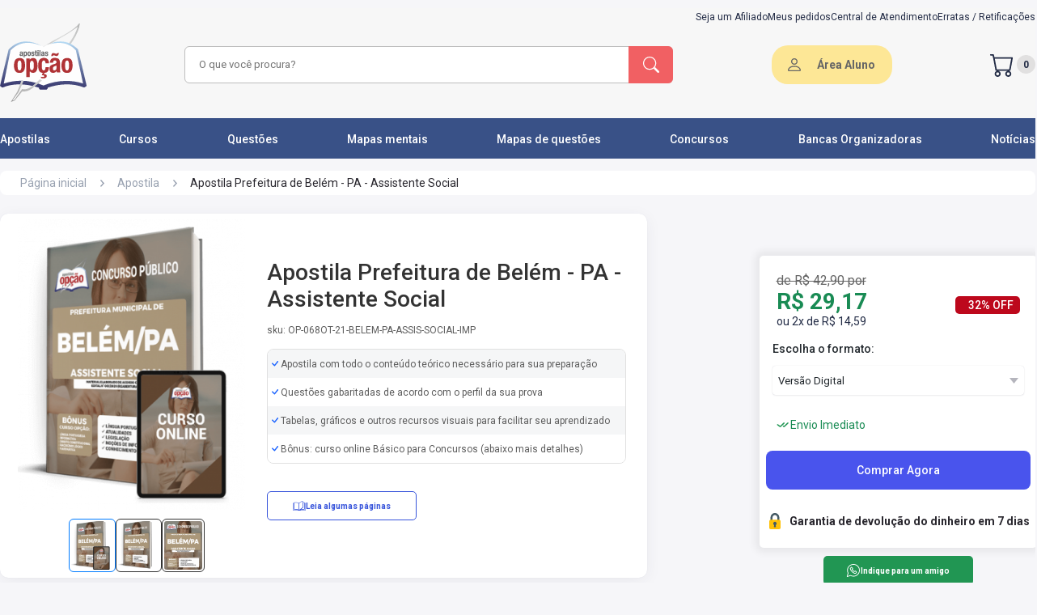

--- FILE ---
content_type: text/html; charset=UTF-8
request_url: https://www.apostilasopcao.com.br/apostila/prefeitura-belem-pa-assistente-social
body_size: 25287
content:
<!DOCTYPE html>
<html itemtype="http://schema.org/WebPage" lang="pt-BR">
<head>
            <script>
        window.dataLayer = window.dataLayer || [];
        dataLayer = [[]];
            </script>
    <script>(function(w,d,s,l,i){w[l]=w[l]||[];w[l].push({'gtm.start':
    new Date().getTime(),event:'gtm.js'});var f=d.getElementsByTagName(s)[0],
    j=d.createElement(s),dl=l!='dataLayer'?'&l='+l:'';j.async=true;j.src=
    'https://www.googletagmanager.com/gtm.js?id='+i+dl;f.parentNode.insertBefore(j,f);
    })(window,document,'script','dataLayer','GTM-5DRM9F8');</script>
    <!-- Google tag (gtag.js) -->
    
    
        <link rel="preconnect" href="https://fonts.googleapis.com">
    <link rel="preconnect" href="https://fonts.gstatic.com" crossorigin>
    <link rel="preload"
          as="style"
          href="https://fonts.googleapis.com/css2?family=Roboto:wght@300;400;500;700;900&display=swap" />
    <link
        rel="stylesheet"
        href="https://fonts.googleapis.com/css2?family=Roboto:wght@300;400;500;700;900&display=swap"
        media="print" onload="this.media='all'"
    />
    <noscript>
        <link
            href="https://fonts.googleapis.com/css2?family=Roboto:wght@300;400;500;700;900&display=swap"
            rel="stylesheet"
            type="text/css"
        />
    </noscript>
    <link rel="icon" type="image/png" href="https://www.apostilasopcao.com.br/favicon.ico">
    <link rel="stylesheet" href="https://www.apostilasopcao.com.br/assets/css/main.css?v=1763066002">
    <style> .campaign-banner{display:block;text-decoration:none;transition:all .3s ease;width:100%}.campaign-banner:hover{box-shadow:0 2px 10px rgba(0,0,0,.1);transform:translateY(-1px)}.campaign-banner-content{align-items:center;display:flex;justify-content:center;min-height:60px;position:relative;width:100%}.campaign-banner-content:before{background:linear-gradient(45deg,transparent 30%,hsla(0,0%,100%,.1) 50%,transparent 70%);bottom:0;content:"";left:0;opacity:0;pointer-events:none;position:absolute;right:0;top:0;transition:opacity .3s ease}.campaign-banner-content:hover:before{opacity:1}@media (max-width:768px){.campaign-banner-desktop{display:none!important}.campaign-banner-mobile{display:block!important}}@media (min-width:769px){.campaign-banner-mobile{display:none!important}}.campaign-counter{background:linear-gradient(135deg,#000,#333);border-bottom:3px solid #ff6b35;overflow:hidden;position:relative}.campaign-counter:before{background:linear-gradient(90deg,transparent,hsla(0,0%,100%,.1),transparent);content:"";height:100%;left:-100%;position:absolute;top:0;transition:left 2s ease;width:100%}.campaign-counter.active:before{left:100%}.campaign-counter-content{position:relative;z-index:2}@media (max-width:480px){.campaign-counter-content{flex-direction:column;gap:8px!important}}.campaign-counter-icon,.campaign-counter-logo{filter:drop-shadow(0 2px 4px rgba(0,0,0,.3));transition:all .3s ease}.campaign-counter-icon:hover,.campaign-counter-logo:hover{transform:scale(1.05)}.campaign-counter-clock{text-align:center}.campaign-counter-time{animation:pulse 2s ease-in-out infinite;letter-spacing:2px;text-shadow:0 2px 4px rgba(0,0,0,.5)}@keyframes pulse{0%,to{opacity:1}50%{opacity:.8}}.campaign-counter-labels span{position:relative}.campaign-counter-labels span:after{background:currentColor;bottom:-2px;content:"";height:1px;left:50%;position:absolute;transform:translateX(-50%);transition:width .3s ease;width:0}.campaign-counter-labels span:hover:after{width:100%}.campaign-counter.urgent{animation:urgentPulse 1s ease-in-out infinite}@keyframes urgentPulse{0%,to{box-shadow:0 0 0 0 rgba(255,107,53,.7)}50%{box-shadow:0 0 0 10px rgba(255,107,53,0)}}.campaign-counter.urgent .campaign-counter-time{animation:urgentFlash .5s ease-in-out infinite;color:#f44!important}@keyframes urgentFlash{0%,to{opacity:1}50%{opacity:.5}}.campaign-banner:focus,.campaign-counter:focus{outline:2px solid #ff6b35;outline-offset:2px}.campaign-image-loading{animation:loading 1.5s infinite;background:linear-gradient(90deg,#f0f0f0 25%,#e0e0e0 50%,#f0f0f0 75%);background-size:200% 100%}@keyframes loading{0%{background-position:200% 0}to{background-position:-200% 0}}@media (prefers-color-scheme:dark){.campaign-counter{border-bottom-color:#ff8c5a}.campaign-image-loading{background:linear-gradient(90deg,#2a2a2a 25%,#1a1a1a 50%,#2a2a2a 75%)}}@media print{.campaign-banner,.campaign-counter{display:none!important}}.promotionblockdown{align-items:center;display:none;height:118px;justify-content:center;width:100%}@media screen and (max-width:769px){.promotionblockdown{height:auto;padding:10px}}.promotionblockdown.clickon{display:flex}@media screen and (max-width:769px){.promotionblockdown.clickon{display:flex;flex-direction:row;gap:16px;justify-content:space-around;width:100%}.promotionblockdown.clickon .clockimg{display:none}.promotionblockdown.clickon>img{width:103px}}.promotionblockdown img.clockimg{margin:0 25px}.promotionblockdown img.imgdesconto{display:inline-block}@media screen and (max-width:769px){.promotionblockdown .clock_container{margin-top:10px}}.promotionblockdown .clock_container .clockcount{font-family:ds-digitalbold,sans-serif;font-size:68px;font-weight:700;line-height:.7;width:400px}@media screen and (max-width:769px){.promotionblockdown .clock_container .clockcount{font-size:46px;font-weight:700;line-height:.7;text-align:center;width:100%}}.promotionblockdown .clock_container .time-label span{font-weight:700}@media screen and (max-width:769px){.promotionblockdown .clock_container .time-label span{font-size:12px}}.promotionblockdown .clock_container .time-label .horas{padding:0 10px}.promotionblockdown .clock_container .time-label .minutos{padding:0 42px}@media screen and (max-width:769px){.promotionblockdown .clock_container .time-label .minutos{padding:0 32px}}.promotionblockdown .clock_container .time-label .segundos{padding:0}
 </style>
    
    <meta name="apple-mobile-web-app-capable" content="yes"/>
    <meta name="HandheldFriendly" content="true"/>
    <meta name="viewport" content="width=device-width,minimum-scale=1.0"/>
    <meta http-equiv="Content-Type" content="text/html; charset=utf-8"/>
    <meta http-equiv="X-UA-Compatible" content="IE=edge,chrome=1">
    <meta name="theme-color" content="#395187">
    <meta name="robots" content="INDEX,FOLLOW" />
            <style> @media (max-width:1140px){.header{background-color:#f7f7f7;height:auto}}.header .container .breadcrumbs{padding:.875rem 0 .938rem}@media (max-width:1140px){.header .container .breadcrumbs{padding:.875rem 0 0}}.header .container .breadcrumbs ul{border-radius:8px;height:30px;margin-bottom:8px}.header .container .breadcrumbs ul li a{color:#98a1b0;font-size:.875rem}.header .container .breadcrumbs ul li .productName{color:#29272e;font-size:.875rem;font-weight:400}.header .container .productTitle{display:flex;justify-content:flex-start}@media (max-width:769px){.header .container .productTitle{justify-content:center}}.header .container .productTitle .title{color:#29272e;font-size:2rem;margin-bottom:.813rem}@media (max-width:769px){.header .container .productTitle .title{font-size:24px;margin-bottom:0;margin-top:12px}}.header .container .alignInfo{align-items:center;background:#fff;border-radius:.625rem;box-shadow:0 .25rem 1.25rem -.125rem rgba(50,50,71,.08),0 0 .063rem 0 rgba(12,26,75,.1);display:flex;height:450px;padding:15px 26px 15px 10px;width:800px}@media (max-width:1140px){.header .container .alignInfo{flex-direction:column;height:auto;padding:15px 10px;width:100%}}.header .container .alignInfo .product-img-box{align-items:center;display:flex;flex-direction:column;margin-right:15px;width:350px}@media (max-width:1140px){.header .container .alignInfo .product-img-box{display:none}}.header .container .alignInfo .product-img-box #lightGallery a{display:flex;justify-content:center}.header .container .alignInfo .product-img-box #lightGallery a .info-img{height:360px;width:auto}.header .container .alignInfo .product-img-box #lightGallery>:not(.first-image){display:none}.header .container .alignInfo #mainImageContainer{align-items:center;display:flex;justify-content:center;margin-bottom:10px;width:100%}.header .container .alignInfo #mainImage{height:400px;-o-object-fit:cover;object-fit:cover;width:auto}.header .container .alignInfo #thumbnailGallery{display:flex!important;gap:5px;margin-top:10px;position:relative;z-index:1}.header .container .alignInfo .thumbnail-image{border:1px solid #333;border-radius:6px;cursor:pointer;height:66px;-o-object-fit:cover;object-fit:cover;padding:2px;width:auto}.header .container .alignInfo .thumbnail-image:hover{border-color:#007bff;transition:.5s ease-in-out}.header .container .alignInfo .thumbnail-image.active{border-color:#007bff}.header .container .alignInfo .video-thumbnail{align-items:center;cursor:pointer;display:flex;justify-content:center;position:relative}.header .container .alignInfo .video-thumbnail .video-overlay{left:50%;position:absolute;top:50%;transform:translate(-50%,-50%);z-index:2}.header .container .alignInfo .video-thumbnail .info-img{height:300!important;max-width:250!important;-o-object-fit:cover!important;object-fit:cover!important;width:auto!important}.header .container .alignInfo .thumbnail-image.video-thumbnail-small{border:1px solid #333!important;border-radius:6px!important;cursor:pointer!important;display:inline-block!important;flex-shrink:0!important;height:66px!important;-o-object-fit:cover!important;object-fit:cover!important;overflow:hidden!important;padding:2px!important;position:relative!important;transition:transform .2s ease!important;width:66px!important}.header .container .alignInfo .thumbnail-image.video-thumbnail-small:hover{border-color:#007bff!important;transition:.5s ease-in-out!important}.header .container .alignInfo .thumbnail-image.video-thumbnail-small:after{background:rgba(0,0,0,.7);border-radius:50%;content:"";height:20px;left:50%;position:absolute;top:50%;transform:translate(-50%,-50%);width:20px;z-index:2}.header .container .alignInfo .thumbnail-image.video-thumbnail-small:before{border-bottom:8px solid transparent;border-left:8px solid #fff;border-top:8px solid transparent;content:"";height:0;left:50%;position:absolute;top:50%;transform:translate(-45%,-50%);width:0;z-index:3}.header .container .alignInfo .thumbnail-image.video-thumbnail-small img{height:100%!important;-o-object-fit:cover!important;object-fit:cover!important;width:100%!important}.header .container .alignInfo .playVideo{align-items:center;background:#000;border-radius:8px;display:flex;height:350px;justify-content:center;overflow:hidden;position:relative;width:300;z-index:10}.header .container .alignInfo .productTitleGroup{width:510px}@media (max-width:1140px){.header .container .alignInfo .productTitleGroup{width:100%}}.header .container .alignInfo .productTitleGroup h1{color:#333;font-size:28px;font-weight:500;margin-bottom:15px}@media (max-width:1140px){.header .container .alignInfo .productTitleGroup h1{font-size:18px}}.header .container .alignInfo .productTitleGroup .sku{color:#5c5c5c;font-size:12px;font-weight:400;margin-bottom:16px}.header .container .alignInfo .productTitleGroup .stars{align-items:center;display:flex;margin:18px 0}@media (max-width:1140px){.header .container .alignInfo .productTitleGroup .stars{flex-direction:column}}.header .container .alignInfo .productTitleGroup .stars ul{display:flex;gap:.25rem}.header .container .alignInfo .productTitleGroup .stars ul li span i{color:#fcd64b;font-size:1.125rem}.header .container .alignInfo .productTitleGroup .stars .avarageCount{color:#fff;font-size:.75rem;margin-left:.375rem}.header .container .alignInfo .productTitleGroup .preVenda{margin-bottom:19px}.header .container .alignInfo .productTitleGroup .preVenda .liberation{color:#fff;font-size:12px;font-style:normal;font-weight:700}.header .container .alignInfo .productTitleGroup .preVenda .liberation span{color:#fff;font-size:12px;font-style:normal;font-weight:400;line-height:162.023%}.header .container .alignInfo .productTitleGroup .information{border:1px solid #e0e0e0;border-radius:8px;margin-bottom:34px;overflow:hidden;width:100%}.header .container .alignInfo .productTitleGroup .information li{align-items:center;display:flex;height:35px;padding-left:5px}.header .container .alignInfo .productTitleGroup .information li img{padding-right:2px}.header .container .alignInfo .productTitleGroup .information li span{color:#5c5c5c;font-size:12px;font-weight:400}.header .container .alignInfo .productTitleGroup .information li:nth-child(odd){background-color:#f5f6f7}.header .container .alignInfo .productTitleGroup .information li:nth-child(2n){background-color:#fff}.header .container .alignInfo .productTitleGroup .alignButton{display:flex;justify-content:space-between}.header .container .alignInfo .productTitleGroup .alignButton .sumario{align-items:stretch;border:1px solid #3754db;border-radius:5px;display:flex;height:36px;justify-content:center;margin-bottom:15px;width:185px}.header .container .alignInfo .productTitleGroup .alignButton .sumario .buttonProduct{align-items:center;color:#3754db;display:flex;font-size:10px;font-style:normal;font-weight:600;gap:6px}.header .container .alignInfo .productTitleGroup .alignButton .sumario img{height:16px}.header .container .alignInfo .productTitleGroup .errata{margin-top:19px}.header .container .alignInfo .productTitleGroup .errata .titleErrata{color:#fff;font-size:12px}.header .container .alignInfo.question{margin-top:40px}.body{margin-top:35px}@media (max-width:1140px){.body{margin-top:10px}}.body .container .elementsHandout{display:flex;justify-content:space-between}@media (max-width:1140px){.body .container .elementsHandout{flex-direction:column-reverse}}.body .container .elementsHandout .firstElement{display:flex}@media (max-width:1140px){.body .container .elementsHandout .firstElement{margin:1.375rem auto 0;width:100%}.body .container .elementsHandout .firstElement .resources{width:100%}}.body .container .elementsHandout .firstElement .resources .resourceBox{background-color:#fff;border-radius:.625rem;box-shadow:0 .25rem 1.25rem -.125rem rgba(50,50,71,.08),0 0 .063rem 0 rgba(12,26,75,.1);height:auto;margin-bottom:2.063rem;min-height:17rem;padding:.75rem .813rem 0;width:43.438rem}@media (max-width:1140px){.body .container .elementsHandout .firstElement .resources .resourceBox{height:15.375rem;overflow-x:auto;overflow-y:hidden;width:100%}}.body .container .elementsHandout .firstElement .resources .resourceBox h2{font-size:1.125rem;font-weight:500;line-height:normal}.body .container .elementsHandout .firstElement .resources .resourceBox .benefits{display:grid;gap:50px 0;grid-template-columns:1fr 1fr;padding:1rem .438rem}.body .container .elementsHandout .firstElement .resources .resourceBox .benefits .resource{flex-shrink:0;height:56px;width:20.6rem}@media (max-width:1140px){.body .container .elementsHandout .firstElement .resources .resourceBox .benefits .resource{height:100%}}.body .container .elementsHandout .firstElement .resources .resourceBox .benefits .resource.question{align-items:baseline;display:flex}.body .container .elementsHandout .firstElement .resources .resourceBox .benefits .resource.question .alignDescription{text-align:justify}.body .container .elementsHandout .firstElement .resources .resourceBox .benefits .resource.question .alignDescription .smallDescription{font-size:14px;line-height:0}.body .container .elementsHandout .firstElement .resources .resourceBox .benefits .resource p{align-items:stretch;color:#29272e;display:flex;font-size:.875rem;font-style:normal;font-weight:400;gap:.25rem;line-height:1.215rem}.body .container .elementsHandout .firstElement .resources .resourceBox .benefits .resource p .iconCheck{font-size:.7rem}.body .container .elementsHandout .firstElement .resources .resourceBox .benefits .resource p .iconCheck i{color:#00de74}.body .container .elementsHandout .firstElement .resources .resourceBox .benefits .resource .alignDescription{padding:0 .5rem;width:20rem}@media (max-width:1140px){.body .container .elementsHandout .firstElement .resources .resourceBox .benefits .resource .alignDescription{width:100%}}.body .container .elementsHandout .firstElement .resources .resourceBox .benefits .resource .alignDescription .smallDescription{color:#666;font-size:.75rem;font-style:normal;font-weight:400;line-height:162.023%}.body .container .elementsHandout .firstElement .resources .resourceBox .benefits.question{gap:40px 0}.body .container .elementsHandout .firstElement .resources .resourceBox.question{min-height:15.5rem}.body .container .elementsHandout .firstElement .resources h2{font-size:1.125rem;font-weight:500;line-height:normal}.body .container .elementsHandout .firstElement .resources .infoBox{align-items:center;background-color:#fff;border-radius:.625rem;box-shadow:0 .25rem 1.25rem -.125rem rgba(50,50,71,.08),0 0 .063rem 0 rgba(12,26,75,.1);display:flex;height:110px;margin-top:15px;overflow-x:auto;overflow-y:hidden;padding:0 .813rem;width:880px}@media (max-width:1140px){.body .container .elementsHandout .firstElement .resources .infoBox{width:100%}}@media (max-width:769px){.body .container .elementsHandout .firstElement .resources .infoBox{height:auto;overflow:hidden}}.body .container .elementsHandout .firstElement .resources .infoBox .info{grid-column-gap:20px;grid-row-gap:20px;align-items:baseline;display:flex}@media (max-width:769px){.body .container .elementsHandout .firstElement .resources .infoBox .info{align-items:flex-start;flex-direction:column;padding:10px 0}}.body .container .elementsHandout .firstElement .resources .infoBox .info .resource{min-width:12rem}.body .container .elementsHandout .firstElement .resources .infoBox .info .resource p{color:#222b45;font-size:14px;font-weight:500;line-height:16.41px;text-align:left}.body .container .elementsHandout .firstElement .resources .infoBox .info .resource .alignDescription{margin-top:2px;max-width:205px;overflow:hidden;text-overflow:ellipsis;white-space:nowrap}@media (max-width:769px){.body .container .elementsHandout .firstElement .resources .infoBox .info .resource .alignDescription{max-width:310px}}.body .container .elementsHandout .firstElement .resources .infoBox .info .resource .alignDescription .description{color:#5c5c5c;font-size:14px;font-weight:400;line-height:18.75px;text-align:left}.body .container .elementsHandout .firstElement .resources .infoBox .info .resource .alignDescription .description.intitution{color:#2f80ed}.body .container .elementsHandout .firstElement .resources .infoBox .info .resource .alignDescription .description.intitution:hover{text-decoration:underline;transition:2s ease-out}.body .container .elementsHandout .firstElement .resources .infoBox .info .resource:last-child{margin-right:0}@media (min-width:1140px){.body .container .elementsHandout .firstElement .resources .infoBox::-webkit-scrollbar{height:4px;width:4px}.body .container .elementsHandout .firstElement .resources .infoBox::-webkit-scrollbar-thumb{background-color:hsla(0,0%,40%,.52);border-radius:3px}.body .container .elementsHandout .firstElement .resources .infoBox::-webkit-scrollbar-thumb:hover{background-color:#555}.body .container .elementsHandout .firstElement .resources .infoBox::-webkit-scrollbar-track{background-color:transparent;margin:10px}}.body .container .elementsHandout .firstElement .resources .mobileInformation{display:none;margin-bottom:40px;margin-top:10px}@media (max-width:1140px){.body .container .elementsHandout .firstElement .resources .mobileInformation{display:block}}.body .container .elementsHandout .firstElement .resources .mobileInformation .infoGroup{margin-top:16px}.body .container .elementsHandout .firstElement .resources .mobileInformation .infoGroup .information li{align-items:baseline;display:flex;gap:5px;margin-bottom:21px}.body .container .elementsHandout .firstElement .resources .mobileInformation .infoGroup .information li span{color:#5c5c5c;font-size:12px}.body .container .elementsHandout .firstElement .resources .mobileInformation h2{font-size:1.125rem;font-weight:500;line-height:normal}.body .container .elementsHandout .firstElement .instituitionBox{align-items:center;background-color:#fff;border-radius:10px;display:flex;font-size:.875rem;font-style:normal;font-weight:400;height:4.625rem;justify-content:center;margin-top:2rem;width:44.125rem}@media (max-width:1140px){.body .container .elementsHandout .firstElement .instituitionBox{padding:10px;width:100%}}.body .container .elementsHandout .firstElement .instituitionBox .btnInstituition{color:#666;font-size:.875rem;font-weight:500}@media (max-width:1140px){.body .container .elementsHandout .firstElement .instituitionBox .btnInstituition{text-align:center}}.lightgallery img{cursor:pointer}.lg-counter span{color:#999}.lg-img-wrap{padding:70px!important}.lg-thumb{display:flex}@media (max-width:769px){.lg-thumb{margin-bottom:40px}}.lg-backdrop{opacity:.5!important}.lg-toolbar{background-color:rgba(0,0,0,.45)}.lg-thumb-outer{background-color:#0d0a0a}.lg-thumb-outer img{cursor:pointer}@media (max-width:769px){.lg-thumb-outer img{margin:-20px 0 0;padding:25px 50px 25px 0}.lg-components{margin:-40px 0}}.lg-sub-html{background-color:rgba(0,0,0,.45)}.lg-thumb-item{height:110px!important}@media (max-width:769px){.lg-thumb-item{height:80px!important}}.lg-thumb-item img{height:100px}.showStates .discount-lightning{align-items:center;background-color:#cd201f;display:none;height:50px;justify-content:center;width:100%}@media (max-width:769px){.showStates .discount-lightning{height:76px}}.showStates .discount-lightning.show{display:flex;position:relative;z-index:38}.showStates .discount-lightning.fixed-top{position:fixed;top:0;width:100%;z-index:38}.showStates .discount-lightning .alignDiscount{display:flex}@media (max-width:769px){.showStates .discount-lightning .alignDiscount{margin-right:20px}}.showStates .discount-lightning .alignDiscount img{margin-right:6px}@media (max-width:769px){.showStates .discount-lightning .alignDiscount img{height:40px;width:40px}}.showStates .discount-lightning .alignDiscount .groupText{display:flex}@media (max-width:769px){.showStates .discount-lightning .alignDiscount .groupText{align-items:center;display:flex;flex-direction:column}}.showStates .discount-lightning .alignDiscount .groupText p{align-items:center;color:#fff;display:flex;margin:0;padding:6px;text-align:center}@media (max-width:769px){.showStates .discount-lightning .alignDiscount .groupText p{padding:0}.showStates .discount-lightning .alignDiscount .groupText p.bold{font-weight:700}.showStates .discount-lightning .alignDiscount .groupText p.max{text-transform:uppercase}}.showStates .discount-lightning .alignDiscount .groupText span{color:#fff;margin:0;padding:6px;text-align:center}.wppButton{align-items:stretch;background:#219653;border-radius:5px;display:flex;height:36px;justify-content:center;width:185px}.wppButton .buttonProduct{align-items:center;color:#fff;display:flex;font-size:10px;font-style:normal;font-weight:600;gap:6px}.wppButton img{height:16px}.wppButton:hover{background:#16b45a;transition:1s}.onlyMobile{display:none;width:100%}@media (max-width:1140px){.onlyMobile{display:block}}.onlyDesktop{display:block}@media (max-width:1140px){.onlyDesktop{display:none}}.desktopInformation{display:block}@media (max-width:1140px){.desktopInformation{display:none}}.descriptionBox{font-size:.875rem;font-style:normal;font-weight:400;margin-top:1.2rem}@media (max-width:1140px){.descriptionBox{width:100%}}.descriptionBox .descriptionTitle{color:#29272e;font-size:1.125rem;font-style:normal;font-weight:500;margin-bottom:.538rem}.descriptionBox .descriptionCard{border-radius:11px;max-height:14.625rem;overflow:hidden;padding:6px 0;position:relative;width:770px}@media (max-width:1140px){.descriptionBox .descriptionCard{width:100%}}.descriptionBox .descriptionCard h3,.descriptionBox .descriptionCard p,.descriptionBox .descriptionCard strong{color:#555856;line-height:22px}.descriptionBox .descriptionCard:before{background:linear-gradient(transparent,#f7f7f7);bottom:0;content:"";height:10rem;position:absolute;width:100%}.descriptionBox .descriptionCard.active{height:auto;max-height:none}.descriptionBox .descriptionCard.active:before{visibility:hidden}.descriptionBox .descriptionMore{align-items:center;display:flex;justify-content:center;position:relative}.descriptionBox .descriptionMore .btnMore{align-items:center;background:#fff;border-radius:100px;box-shadow:0 1px 3px 0 rgba(50,50,71,.1),0 0 1px 0 rgba(12,26,75,.2);color:#666;display:flex;font-size:12px;font-weight:600;height:36px;justify-content:center;width:91px}.descriptionBox .descriptionMore .btnMore:hover{color:#939393;transition:1s}.evidenceBox{font-size:.875rem;font-style:normal;font-weight:400;margin-top:1.563rem;width:42.625rem}@media (max-width:1140px){.evidenceBox{width:100%}}.evidenceBox .evidenceTitle{color:#29272e;font-size:1.125rem;font-style:normal;font-weight:500;margin-bottom:1rem}.evidenceBox .depoimentoSwiper{width:43.6875rem}@media (max-width:1140px){.evidenceBox .depoimentoSwiper{width:100%}}.evidenceBox .depoimentoSwiper .story{align-items:center;border-radius:.75rem;cursor:pointer;display:flex;height:393.19px;justify-content:center;margin-bottom:2.188rem;width:43.6875rem}@media (max-width:1140px){.evidenceBox .depoimentoSwiper .story{height:220px;width:100%}}.evidenceBox .depoimentoSwiper .story .imgVideo,.evidenceBox .depoimentoSwiper .story iframe{border-radius:12px;height:393.19px;width:699px}@media (max-width:1140px){.evidenceBox .depoimentoSwiper .story .imgVideo,.evidenceBox .depoimentoSwiper .story iframe{height:220px}}.evidenceBox .depoimentoSwiper .story .youtubeIcon{position:absolute}.evidenceBox .depoimentoSwiper .story.loading{cursor:wait}.reviewBox{font-size:.875rem;font-style:normal;font-weight:400;margin-top:1rem;width:770px}@media (max-width:1140px){.reviewBox{width:100%}}.reviewBox .reviewGroup{margin-top:30px}.reviewBox .reviewGroup .swiper-wrapper{align-items:center;display:flex}.reviewBox .reviewGroup .swiper-wrapper .swiper-slide{margin-right:82px;width:auto}.reviewBox .reviewGroup .swiper-wrapper img{height:100%;width:388px}@media (max-width:769px){.reviewBox .reviewGroup .swiper-wrapper img{width:282px}}.reviewBox .reviewGroup .swiper-pagination-review{margin-top:20px;position:sticky}.reviewBox .reviewGroup .swiper-pagination-review .swiper-pagination-bullet{height:12px;width:12px}.relatedBox{margin-bottom:2rem;margin-top:2.063rem}.relatedBox .groupTitle{align-items:baseline;display:flex;justify-content:space-between}.relatedBox .groupTitle h2{font-size:1.125rem;font-weight:500;line-height:normal;margin-bottom:.938rem}.relatedBox .groupTitle a{color:#2f80ed;font-size:14px}.relatedBox .groupTitle a:hover{text-decoration:underline}.relatedBox .block-related{align-items:center;display:flex;gap:42px;overflow:hidden}@media (max-width:769px){.relatedBox .block-related{display:grid;gap:10px;grid-template-columns:1fr 1fr;justify-items:center}}@media (max-width:440px){.relatedBox .block-related{grid-template-columns:1fr 1fr}}.relatedBox .block-related .reviewBox .reviewGroup .reviewSwiper .relatedBox .block-related{width:auto}.relatedBox .block-related .box-related-item{background:#fff;border-radius:5px;cursor:pointer;margin-right:2px;overflow:hidden;padding-bottom:25px;width:260px}.relatedBox .block-related .box-related-item .wrapper-img{align-items:center;background-image:url(../img/fundocinza.jpg);display:flex;justify-content:center;min-height:150px;width:100%}.relatedBox .block-related .box-related-item .wrapper-img img{height:150px;padding:8px}.relatedBox .block-related .box-related-item .wrapper-img.Curso img{padding:0}.relatedBox .block-related .box-related-item h3{color:#666;font-size:14px;font-style:normal;font-weight:400;line-height:24px;margin-bottom:8px;margin-top:8px}.relatedBox .block-related .box-related-item .type{color:#23292e;font-size:12px;font-weight:700}.relatedBox .block-related .box-related-item .price-box .badges-display{display:flex}.relatedBox .block-related .box-related-item .price-box .regular-price{color:#ed7819;font-size:29.6px;font-weight:700;height:29px;line-height:.86;margin:0;text-align:left}.relatedBox .block-related .box-related-item .price-box .special-price{color:#ed7819;font-size:22px;font-weight:700;line-height:1.22}.relatedBox .block-related .box-related-item .price-box .badges-list-price{background:#198b54;border-radius:3px;color:#fff;font-size:12px;font-weight:700;margin:2px auto auto 25px;min-width:-moz-max-content;min-width:max-content;mix-blend-mode:normal;padding:2px 5px;text-align:center;width:25%}.relatedBox .block-related .box-related-item .price-box .preco-parcelado{color:#333;font-size:12px;line-height:1.28;margin:0;padding-bottom:8px;text-align:left}.relatedBox .block-related .box-related-item .price-box .preco-parcelado small{display:inline;font-size:12px;margin-left:3px}.relatedBox .block-related .box-related-item .wrapper-content{padding:2px 8px}.relatedBox .block-related .box-related-item .wrapper-content .apartirde{color:#666;font-size:12px;font-weight:500;line-height:1;margin-bottom:5px}.relatedBox .block-related .box-related-item .wrapper-content .old-price{color:#666;font-size:12px;line-height:1;text-decoration-line:line-through}.relatedBox .block-related .box-related-item .wrapper-content .align-price{display:flex;height:22px}.relatedBox .block-related .box-related-item .wrapper-content .align-price .regular-price{color:#141414;font-size:17px;font-weight:600}.relatedBox .block-related .box-related-item .wrapper-content .align-price .porcentagem-desconto{background:#198b54;border-radius:3px;color:#fff;font-size:12px;font-weight:700;margin:2px auto auto 25px;min-width:-moz-max-content;min-width:max-content;mix-blend-mode:normal;padding:2px 5px;text-align:center;width:25%}.relatedBox .block-related .box-related-item .wrapper-content .installments-price{color:#666;font-size:12px;font-style:normal;font-weight:400;line-height:1;margin-top:4px;max-width:230px}.relatedBox .block-related .swiper-wrapper{height:395px}.relatedBox .block-related .swiper-button{align-items:center;background:#243757;border-radius:73%;box-shadow:0 0 5px 0 rgba(0,0,0,.251);color:#fff;display:flex;height:28px;justify-content:center;padding:17px}@media (max-width:769px){.relatedBox .block-related .swiper-button{display:none}}.relatedBox .block-related .swiper-button-next:after,.relatedBox .block-related .swiper-button-prev:after{font-size:14px;font-weight:600}.relatedBox .block-related .box{align-items:center;background:#fff;border-radius:5px;box-shadow:0 0 1.1847px 0 rgba(9,30,66,.09),0 11.84701px 21.32463px 0 rgba(9,30,66,.08);display:flex;height:auto;justify-content:center;min-height:343px;position:relative;width:222px}@media (max-width:769px){.relatedBox .block-related .box{margin-bottom:15px;width:195px}}@media (max-width:440px){.relatedBox .block-related .box{width:150px}}.relatedBox .block-related .box:nth-child(n+6){display:none}.relatedBox .block-related .box .porcentagem-desconto{background-color:#ff9546;border-radius:2px;color:#fff;font-size:11px;font-weight:600;padding:5px 10px;position:absolute;right:10px;top:7px}.relatedBox .block-related .box .productContent{align-items:center;display:flex;flex-direction:column;justify-content:center}@media (max-width:440px){.relatedBox .block-related .box .productContent img{height:auto;width:97px}}.relatedBox .block-related .box .productContent .type{margin:10px 0 2px;padding:0 17px;width:100%}.relatedBox .block-related .box .productContent .type .borderProduct{align-items:center;border:2px solid #3754db;border-radius:6px;display:flex;height:24px;justify-content:center;width:61px}.relatedBox .block-related .box .productContent .type .borderProduct .product{color:#3754db;font-size:12px;font-weight:700;text-transform:capitalize}.relatedBox .block-related .box .productContent .description{margin-top:10px;width:100%}.relatedBox .block-related .box .productContent .description .descriptionAlign{align-items:flex-start;display:flex;flex-direction:column;justify-content:space-evenly;min-height:75px;padding:0 4px}@media (max-width:440px){.relatedBox .block-related .box .productContent .description .descriptionAlign{padding:0 9px}}.relatedBox .block-related .box .productContent .description .descriptionAlign .title{color:#5c5c5c;font-size:14px;font-weight:400;line-height:20px;margin-bottom:5px}@media (max-width:440px){.relatedBox .block-related .box .productContent .description .descriptionAlign .title{font-size:13px;margin-bottom:14px}}.relatedBox .block-related .box .productContent .description .descriptionAlign .subtitle{color:#666;font-size:12px;font-weight:500}.relatedBox .block-related .box .productContent .description .descriptionAlign .regular-title{color:#666;font-size:12px}.relatedBox .block-related .box .productContent .description .descriptionAlign .regular-price{color:#141414;font-size:17px;font-weight:600}.relatedBox .block-related .box .productContent .imageProduct{height:240px;width:174px}.s-wpp{align-items:center;display:flex;gap:30px;justify-content:center;margin-bottom:3.75rem;margin-top:2.063rem}@media (max-width:769px){.s-wpp{flex-direction:column}}.s-wpp .contact{align-items:center;background:#66cb9f;border-radius:16px;display:flex;height:79px;justify-content:space-around;width:380px}@media (max-width:769px){.s-wpp .contact{padding:15px;width:308px}}.s-wpp .contact p{color:#fff;font-size:14px;font-weight:500}@media (max-width:769px){.s-wpp .contact p{margin-left:13px}}.mobileSwiper{display:none}@media (max-width:1140px){.mobileSwiper{display:block}}.mobileSwiper{background:#fff;border-radius:10px;height:320px;overflow:hidden;position:relative;width:100%}.mobileSwiper .swiper-slide{align-items:center;background:#fff;display:flex;justify-content:center}.mobileSwiper .info-img,.mobileSwiper .productImage{max-height:85%;max-width:100%;-o-object-fit:contain;object-fit:contain}.mobileSwiper .playVideoMobile{align-items:center;display:flex;height:100%;justify-content:center;position:relative}.mobileSwiper .playVideoMobile .youtubeIcon{position:absolute}.mobileSwiper .swiper-pagination{bottom:16px;left:0;position:absolute;right:0;text-align:center}.mobileSwiper .swiper-pagination-bullet{background:#c9c9c9;opacity:1}.mobileSwiper .swiper-pagination-bullet-active{background:#2f80ed}
 </style>
    <style> .secondElement{margin-left:-55px;width:21.25rem}@media (max-width:1140px){.secondElement{display:none;margin:0!important;width:100%}}.secondElement .product{align-items:center;display:flex;flex-direction:column;transform:translateY(0);transition:transform .4s ease,position .4s ease}.secondElement .product.fixed{position:fixed;top:20px;transform:translateY(20%);transition:transform .4s ease,position .4s ease;z-index:999}.secondElement .product.sticky{position:sticky;top:0}.secondElement .product .priceBox{background:#fff;border-radius:5px;box-shadow:0 0 10px 6px rgba(0,0,0,.059);padding:7px 8px 23px}@media (max-width:1140px){.secondElement .product .priceBox{width:100%}}.secondElement .product .priceBox .productGroup{margin-bottom:14px}.secondElement .product .priceBox .mobileInfo{display:none;padding:0 8px}@media (max-width:1140px){.secondElement .product .priceBox .mobileInfo{align-items:flex-start;display:flex;flex-direction:column}}.secondElement .product .priceBox .mobileInfo h2{font-size:18px}.secondElement .product .priceBox .mobileInfo .sku{color:#666;font-size:12px;font-weight:400;margin-bottom:11px;margin-top:6px}.secondElement .product .priceBox .mobileInfo .stars{display:flex;margin:10px 0 21px}@media (max-width:769px){.secondElement .product .priceBox .mobileInfo .stars{flex-direction:column}}.secondElement .product .priceBox .mobileInfo .stars ul{display:flex}.secondElement .product .priceBox .mobileInfo .stars ul li span i{color:#fcd64b;font-size:110%;width:1em}.secondElement .product .priceBox .mobileInfo .stars ul li span i.actived{color:#ffc300}.secondElement .product .priceBox .mobileInfo .stars .num-avaliacoes{color:#29272e;display:inline-block;font-size:12px;margin-left:6px;margin-top:4px;text-align:left}@media (max-width:769px){.secondElement .product .priceBox .mobileInfo .stars .num-avaliacoes{margin-left:0}}.secondElement .product .priceBox .mobileInfo .sumario{align-items:stretch;border:1px solid #3754db;border-radius:5px;display:flex;height:36px;justify-content:center;margin:15px 0;width:185px}.secondElement .product .priceBox .mobileInfo .sumario .buttonProduct{align-items:center;color:#3754db;display:flex;font-size:10px;font-style:normal;font-weight:600;gap:6px}.secondElement .product .priceBox .mobileInfo .sumario img{height:16px}.secondElement .product .priceBox .productFormat{display:flex;flex-direction:column;margin-bottom:23px;margin-top:18px;padding:0 8px}.secondElement .product .priceBox .productFormat .liberacao{color:#198b54;display:flex;font-size:14px;font-weight:400;gap:5px;margin-left:3px;margin-top:11px}.secondElement .product .priceBox .productFormat .customSelect{margin:6px 0 18px}.secondElement .product .priceBox .productFormat .customSelect select{border:none;border-radius:4px;box-shadow:0 0 1px 0 rgba(50,50,71,.2),0 1px 2px 0 rgba(50,50,71,.08);height:36px}.secondElement .product .priceBox .productFormat .buttons{display:flex;flex-direction:column}.secondElement .product .priceBox .productFormat .buttons label{font-size:14px;font-weight:500;margin-bottom:7px}.secondElement .product .priceBox .productFormat .buttons .btnAlign{display:flex;margin-top:7px}.secondElement .product .priceBox .productFormat .buttons .btnAlign button{align-items:center;color:#222b45;display:flex;font-size:13px;height:42px;justify-content:center;width:115px}.secondElement .product .priceBox .productFormat .buttons .btnAlign button.digital{border:2px solid #dfe2e6;border-bottom-left-radius:4px;border-right:none;border-top-left-radius:4px}.secondElement .product .priceBox .productFormat .buttons .btnAlign button.impresso{border:2px solid #dfe2e6;border-bottom-right-radius:4px;border-left:none;border-top-right-radius:4px}.secondElement .product .priceBox .productFormat .buttons .btnAlign button.solo{border-radius:4px}.secondElement .product .priceBox .productFormat .buttons .btnAlign button.combo{border:2px solid #dfe2e6;border-left:none;border-radius:4px}.secondElement .product .priceBox .productFormat .buttons .btnAlign button.active{background:#1e65ff;border:none;color:#fff;transition:background .3s,color .3s}.secondElement .product .priceBox .productFormat .preVenda{margin-bottom:0;margin-top:12px}@media (max-width:769px){.secondElement .product .priceBox .productFormat .preVenda{margin-bottom:25px;margin-top:0}}.secondElement .product .priceBox .productFormat .preVenda p{color:#eb5757;font-size:14px;font-weight:500}.secondElement .product .priceBox .productFormat .preVenda p span{color:#eb5757;font-size:14px;font-weight:400}.secondElement .product .priceBox .priceGroup{padding:0 13px;width:100%}.secondElement .product .priceBox .priceGroup .totalPrice{color:#666;font-size:1rem;font-weight:400;text-decoration-line:line-through}.secondElement .product .priceBox .priceGroup .group{align-items:baseline;display:flex;justify-content:space-between}.secondElement .product .priceBox .priceGroup .group .alignPrice .price{color:#198b54;font-size:1.75rem;font-weight:700;margin-top:4px}.secondElement .product .priceBox .priceGroup .group .alignPrice .specialPrice{color:#222b45;font-size:14px;font-weight:400;line-height:normal}.secondElement .product .priceBox .priceGroup .group .offer{align-items:center;background-color:#bd081c;border-radius:5px;color:#fff;display:flex;font-size:14px;font-weight:500;height:21.224px;justify-content:center;padding:0 6px 0 14px;width:80px}.secondElement .product .priceBox .priceGroup .cupom{display:block;font-size:14px;margin-top:6px}.secondElement .product .priceBox .priceGroup .cupom strong{color:#bd081c;text-decoration:underline}.secondElement .product .priceBox .btnGroup{margin-top:1.5rem}.secondElement .product .priceBox .btnGroup .btnCart{align-items:center;background-color:#4954ed;border-radius:8px;color:#fff;display:flex;font-size:14px;font-style:normal;font-weight:500;gap:10px;height:48px;justify-content:center;width:327px}@media (max-width:1140px){.secondElement .product .priceBox .btnGroup .btnCart{width:100%}}.secondElement .product .priceBox .btnGroup .btnCart span i{color:#fff}.secondElement .product .priceBox .btnGroup .btnCart:hover{background-color:#3944d4;transition:3s}.secondElement .product .priceBox .securityGroup{align-items:center;display:flex;justify-content:center;margin-top:1.813rem;width:100%}.secondElement .product .priceBox .securityGroup .securityLock{height:20px;margin-right:8px;width:20px}.secondElement .product .priceBox .securityGroup .securityMessage{color:#29272e;font-size:14px;font-weight:600}.secondElement .product .wppButton{align-items:stretch;background:#219653;border-radius:5px;display:flex;height:36px;justify-content:center;margin-top:10px;width:185px}.secondElement .product .wppButton .buttonProduct{align-items:center;color:#fff;display:flex;font-size:10px;font-style:normal;font-weight:600;gap:6px}.secondElement .product .wppButton img{height:16px}.secondElement .product .wppButton:hover{background:#16b45a;transition:1s}.fixedButtonMobile{background-color:#fff;bottom:0;box-shadow:0 .25rem 1.25rem .875rem rgba(50,50,71,.08),0 0 .0625rem 0 rgba(12,26,75,.1);display:none;left:0;padding:1rem;position:fixed;width:100%;z-index:20000}@media (max-width:769px){.fixedButtonMobile{align-items:center}}.fixedButtonMobile .priceMobile{width:400px}.fixedButtonMobile .priceMobile .totalPrice{color:#666;font-size:.825rem;font-weight:400}.fixedButtonMobile .priceMobile .price{color:#198b54;font-size:1rem;font-weight:700;margin-top:4px}.fixedButtonMobile .priceMobile .specialPrice{color:#222b45;font-size:14px;font-weight:400;line-height:normal}.fixedButtonMobile .btnCart{align-items:center;background-color:#4954ed;border-radius:8px;color:#fff;display:flex;font-size:14px;font-style:normal;font-weight:500;gap:10px;height:48px;justify-content:center;width:327px}@media (max-width:1140px){.fixedButtonMobile .btnCart{width:100%}}.fixedButtonMobile .btnCart span i{color:#fff}.fixedButtonMobile .btnCart:hover{background-color:#3944d4;transition:3s}.fixedButtonMobile .dNone{display:none}.priceGroup{padding:0 13px;width:100%}@media (max-width:1140px){.priceGroup{margin-bottom:10px;padding:0}}.priceGroup .totalPrice{color:#666;font-size:1rem;font-weight:400;text-decoration-line:line-through}.priceGroup .group{align-items:baseline;display:flex;justify-content:space-between}.priceGroup .group .alignPrice .price{color:#198b54;font-size:1.75rem;font-weight:700;margin-top:4px}.priceGroup .group .alignPrice .specialPrice{color:#222b45;font-size:14px;font-weight:400;line-height:normal}.priceGroup .group .offer{align-items:center;background-color:#bd081c;border-radius:5px;color:#fff;display:flex;font-size:14px;font-weight:500;height:21.224px;justify-content:center;padding:0 6px 0 14px;width:80px}.btnGroup{margin-top:1.5rem}@media (max-width:1140px){.btnGroup{margin-top:0;width:100%}}.btnGroup .btnCart,.btnGroup .btnOutStock{align-items:center;border-radius:8px;color:#fff;display:flex;font-size:14px;font-style:normal;font-weight:500;gap:10px;height:48px;justify-content:center;width:327px}@media (max-width:1140px){.btnGroup .btnCart,.btnGroup .btnOutStock{width:100%}}.btnGroup .btnCart{background-color:#4954ed}.btnGroup .btnCart span i{color:#fff}.btnGroup .btnCart:hover{background-color:#3944d4;transition:3s}.btnGroup .btnOutStock{background-color:#bfbfbf}.btnGroup .btnOutStock:hover{cursor:not-allowed}.btnGroup .dNone{display:none!important}.securityGroup{align-items:center;display:flex;justify-content:center;margin-top:1.813rem;width:100%}.securityGroup .securityLock{height:20px;margin-right:8px;width:20px}.securityGroup .securityMessage{color:#29272e;font-size:14px;font-weight:600}.productFormat{display:flex;flex-direction:column;margin-bottom:23px;margin-top:18px;padding:0 8px}@media (max-width:1140px){.productFormat{padding:0;width:100%}}.productFormat .liberacao{color:#198b54;display:flex;font-size:14px;font-weight:400;gap:5px;margin-left:3px;margin-top:11px}.productFormat .customSelect{margin:6px 0 18px}.productFormat .customSelect select{border:none;border-radius:4px;box-shadow:0 0 1px 0 rgba(50,50,71,.2),0 1px 2px 0 rgba(50,50,71,.08);height:36px}.productFormat .buttons{display:flex;flex-direction:column}.productFormat .buttons label{font-size:14px;font-weight:500;margin-bottom:7px}.productFormat .buttons .btnAlign{display:flex;margin-top:7px}.productFormat .buttons .btnAlign button{align-items:center;color:#222b45;display:flex;font-size:13px;height:42px;justify-content:center;width:115px}.productFormat .buttons .btnAlign button.digital{border:2px solid #dfe2e6;border-bottom-left-radius:4px;border-right:none;border-top-left-radius:4px}.productFormat .buttons .btnAlign button.impresso{border:2px solid #dfe2e6;border-bottom-right-radius:4px;border-left:none;border-top-right-radius:4px}.productFormat .buttons .btnAlign button.solo{border-radius:4px}.productFormat .buttons .btnAlign button.combo{border:2px solid #dfe2e6;border-left:none;border-radius:4px}.productFormat .buttons .btnAlign button.active{background:#1e65ff;border:none;color:#fff;transition:background .3s,color .3s}.productFormat .preVenda{margin-bottom:0;margin-top:12px}@media (max-width:769px){.productFormat .preVenda{margin-bottom:25px;margin-top:0}}.productFormat .preVenda p{color:#eb5757;font-size:14px;font-weight:500}.productFormat .preVenda p span{color:#eb5757;font-size:14px;font-weight:400}.wppAlign{display:flex;justify-content:center;margin-top:14px}.playVideo,.playVideoMobile{align-items:center;cursor:pointer;display:flex;height:190px;justify-content:center}.playVideo .imgVideo,.playVideoMobile .imgVideo{border-radius:12px}.playVideo .youtubeIcon,.playVideoMobile .youtubeIcon{position:absolute}.playVideo.loading,.playVideoMobile.loading{cursor:wait}.playVideo .productImage,.playVideo iframe,.playVideoMobile .productImage,.playVideoMobile iframe{border-radius:10px;height:190px;width:329px}@media (max-width:1140px){.playVideo .productImage,.playVideo iframe,.playVideoMobile .productImage,.playVideoMobile iframe{height:auto;min-height:182px;width:100%}}.playVideoMobile{display:none}@media (max-width:1140px){.playVideoMobile{display:flex}}.productImage{border-radius:10px;height:190px;width:329px}@media (max-width:1140px){.productImage{height:auto;min-height:182px;width:100%}}.productImgBoxMobile{display:none}@media (max-width:1140px){.productImgBoxMobile{display:flex;justify-content:center;width:100%}}.productImgBoxMobile .mobile{display:none}@media (max-width:769px){.productImgBoxMobile .mobile{display:block}}.productImgBoxMobile #lightGalleryMobile a{display:none}.productImgBoxMobile #lightGalleryMobile a.first-image{display:inline-block}.productImgBoxMobile .info-img{height:400px}@media (max-width:769px){.productImgBoxMobile .info-img{height:331px}}.productImgBoxMobile.questoes .info-img{height:auto}@media (max-width:769px){.productImgBoxMobile.questoes .info-img{height:auto}}.alignBtnToggle{display:none;margin-top:9px;text-align:center}@media (max-width:1140px){.alignBtnToggle{display:block;margin-bottom:10px}}.alignBtnToggle .btnToggle{color:#3754db;font-size:12px;font-weight:500}
 </style>

    <link rel="canonical" href="https://www.apostilasopcao.com.br/apostila/prefeitura-belem-pa-assistente-social"/>
    <meta name="description"
          content="Compre aqui a Apostila Prefeitura de Belém - PA - Assistente Social. Invista no seu futuro, estude com a apostila da Apostilas Opção."/>
    <meta name="keywords" content="apostila,prefeitura,belem,pa,assistente,social"/>
    <meta property="og:title" content="Apostila Prefeitura de Belém - PA - Assistente Social | Apostilas Opção"/>
    <meta property="og:url" content="https://www.apostilasopcao.com.br/apostila/prefeitura-belem-pa-assistente-social"/>
    <meta property="og:image" content=""/>
    <meta property="og:description" content="&lt;p&gt;Apostila Prefeitura de Belém - PA - Assistente Social. Essa apostila aborda os seguintes temas:&lt;/p&gt;
 &lt;p&gt;Língua Portuguesa&lt;/p&gt;
&lt;p&gt;Atualidades&lt;/p&gt;
&lt;p&gt;Legislação&lt;/p&gt;
&lt;p&gt;Noções de Informática&lt;/p&gt;
&lt;p&gt;Conhecimentos Específicos&lt;/p&gt;
"/>
    <title>Apostila Prefeitura de Belém - PA - Assistente Social</title>
</head>
<body>
    <noscript><iframe src="https://www.googletagmanager.com/ns.html?id=GTM-5DRM9F8"
height="0" width="0" style="display:none;visibility:hidden"></iframe></noscript>
<div class="sidebar">
    <button class="btn-menu" aria-label="Menu">
        <i class="menu-icon"></i>
    </button>
    <div class="content-sidebar">
        <div class="logo">
            <a aria-label="Logo" href="https://www.apostilasopcao.com.br">
                <svg width="62" height="56" viewBox="0 0 107 97" fill="none" xmlns="http://www.w3.org/2000/svg">
                    <g clip-path="url(#clip0_463_1170)">
                        <path fill-rule="evenodd" clip-rule="evenodd" d="M73.5339 38.611C74.0319 39.3231 74.6808 39.5672 75.4255 39.5132C86.424 28.8317 97.2062 12.7771 98.7855 0.0440251C98.2629 -0.082621 97.8001 0.0688952 97.3873 0.449599C94.1762 4.74791 85.6831 10.9505 74.6059 16.503C67.5084 20.061 60.3644 24.2989 52.9457 29.2602L54.6363 30.3469C61.4852 25.9984 68.7105 21.259 75.5352 17.5021C82.9037 13.4463 89.2791 8.87137 96.1537 4.12004C92.4135 15.7799 84.7864 26.7461 73.6985 37.0932C73.9253 37.6434 73.8278 38.1427 73.5339 38.6106V38.611Z" fill="url(#paint0_radial_463_1170)"/>
                        <path fill-rule="evenodd" clip-rule="evenodd" d="M4.68794 74.1668C4.84372 73.4995 4.95461 72.8307 5.09696 72.1473C5.23547 71.482 5.37322 70.7906 5.52861 70.1C5.99365 68.0373 6.31058 66.0316 6.78713 63.9712C7.10674 62.5896 7.30856 61.206 7.62895 59.8546C7.78741 59.1862 7.91787 58.5017 8.05638 57.803C8.60506 55.0375 9.18021 52.3825 9.73005 49.6105L12.6945 35.2708C12.7708 34.8246 12.9792 33.5547 13.1165 33.2138C13.2347 32.9207 13.7557 32.5305 14.0059 32.2798L15.6815 30.8156C18.2446 28.5815 21.9852 26.5176 25.1702 25.4597C27.8603 24.5659 30.7725 23.9996 33.646 23.9996C35.3776 23.9996 37.1172 24.0455 38.7974 24.274L42.2042 24.8716C42.9129 25.0212 43.6711 25.2294 44.3575 25.4046C45.2208 25.6258 46.5622 26.0172 47.3749 26.3405C47.7187 26.4771 48.0433 26.5593 48.389 26.6944C48.7278 26.8272 49.0075 26.9201 49.3455 27.0552L52.1242 28.2291C52.1311 28.2329 52.1461 28.2406 52.1564 28.2474C52.3801 28.4598 53.4295 29.1653 53.6555 29.2602L57.2277 26.914C57.6141 26.8034 57.753 26.6623 58.1716 26.5586L63.1312 25.2841C64.4177 24.96 65.7534 24.7293 67.066 24.5047L68.3989 24.3164C69.3877 24.1959 70.3151 24.1033 71.328 24.1022C71.6415 24.1018 71.7209 24.0486 72.0348 24.0482C73.852 24.0455 75.8452 24.1056 77.4844 24.3823C77.8565 24.445 78.2 24.4848 78.5318 24.5514C80.1963 24.885 81.8439 25.3403 83.4255 25.9426C84.2646 26.262 84.9813 26.6206 85.7702 26.9925C87.6729 27.8893 89.3681 29.1692 90.9961 30.4796C91.3403 30.7566 93.5918 32.7436 93.7119 33.1319C93.9122 33.7793 94 34.5009 94.1577 35.1655L96.8255 47.4238C96.9146 47.775 96.9644 48.1114 97.0485 48.4661C97.0841 48.6164 97.1125 48.7832 97.1521 48.9696L97.939 52.534C98.0192 52.9128 98.0975 53.2059 98.1608 53.5774L98.6001 55.6175C98.9339 57.0103 99.1492 58.346 99.5037 59.723C99.8506 61.0706 100.062 62.4446 100.386 63.7994C100.793 65.5005 101.089 67.2112 101.503 68.9062C101.857 70.3598 102.178 72.0475 102.495 73.5297C102.538 73.7314 102.601 73.8699 102.617 74.0654C102.223 74.0329 101.86 73.8511 101.472 73.7406C98.2809 72.8315 95.1004 72.0789 91.7861 71.6167C91.328 71.5528 90.9543 71.4728 90.4981 71.4345C89.6294 71.3615 88.692 71.1824 87.8072 71.1342C86.8967 71.0841 85.9594 71.0064 85.0677 70.9329L82.129 70.8797C77.2492 70.8797 72.6011 71.3125 67.8748 72.2924L63.7493 73.2355C62.9835 73.428 62.2238 73.6426 61.4944 73.8695C60.0444 74.321 58.586 74.7028 57.1621 75.2645L54.571 76.2211C53.2738 76.6798 53.9494 76.7131 52.0333 75.9077L48.9039 74.7296C48.5455 74.6114 48.2056 74.4916 47.8514 74.3631C47.4992 74.2353 47.1316 74.1224 46.7495 73.9954C45.2772 73.5075 43.8108 73.1004 42.2952 72.7224C41.8854 72.6203 41.5182 72.5468 41.1406 72.4576C40.7324 72.3612 40.3648 72.2637 39.947 72.1814L37.5715 71.7181C35.9305 71.3833 34.225 71.1877 32.5344 71.0263C31.4263 70.9207 30.2967 70.7925 29.1806 70.7803C28.8928 70.7772 28.8299 70.7263 28.5248 70.7259C28.0341 70.7255 27.5418 70.7271 27.0511 70.729C26.601 70.7309 26.2035 70.649 25.6828 70.6769L24.2632 70.7278C24.026 70.7278 23.7885 70.7259 23.5514 70.7259L17.6291 71.2428C17.4653 71.2631 17.1476 71.2937 16.9956 71.3194L13.859 71.8328C11.6443 72.1929 7.91557 73.1456 5.82176 73.8312C5.44957 73.9533 5.08737 74.1335 4.68756 74.1668H4.68794Z" fill="#FEFEFE" stroke="#FEFEFE" stroke-width="0.756121" stroke-miterlimit="22.9256"/>
                        <path fill-rule="evenodd" clip-rule="evenodd" d="M67.2628 23.0603L62.0902 25.4723C74.8707 22.1516 85.5837 24.2545 93.7579 33.0187L102.713 74.184C85.5216 68.8358 69.2028 70.4099 53.6559 76.6549C35.8246 69.0252 19.3684 69.4304 4.59472 74.2969L13.067 33.1006C23.6995 22.5434 36.8713 21.3473 52.2198 28.179C35.9873 19.22 22.0473 20.2194 10.6406 32.2186L0 77.0647C0.879039 77.9482 1.89928 78.6625 3.05266 79.2177C15.2598 74.1683 29.9384 73.5202 48.2869 79.4075C48.0494 80.6981 49.0129 81.7411 50.2867 81.8425H57.2991C58.525 81.2655 59.079 80.4371 59.0161 79.2587C73.4671 74.6282 88.3889 73.2233 103.937 79.0945C105.177 78.6147 106.255 77.9474 107.165 77.085L96.4315 32.0005C87.6986 23.4498 79.2954 20.8549 67.2624 23.0599L67.2628 23.0603Z" fill="url(#paint1_linear_463_1170)"/>
                        <path fill-rule="evenodd" clip-rule="evenodd" d="M30.9832 35.7399C31.9497 35.6404 31.9627 36.2774 31.9869 37.1678C32.0034 37.7639 32.0425 38.9883 31.4831 39.1723C30.6202 39.4558 30.578 38.3658 30.5592 37.7612C30.5312 36.8651 30.5005 36.3364 30.9832 35.7399ZM29.2293 34.7906V41.8284H30.5005C30.4997 41.4317 30.4199 39.7214 30.573 39.6862C30.5761 39.6854 30.5933 39.7011 30.6056 39.7038C30.8435 39.9735 31.0096 40.2081 31.5998 40.2547C34.0926 40.4514 33.4948 35.6247 32.704 34.9708C32.0475 34.4283 30.9436 34.5759 30.5768 35.3117C30.4452 35.0921 30.4917 35.1246 30.4913 34.8009L29.2293 34.791V34.7906Z" fill="#606062"/>
                        <path fill-rule="evenodd" clip-rule="evenodd" d="M26.926 37.4823C26.926 37.9154 27.0039 38.6351 26.8017 38.9752C26.6402 39.2465 25.9891 39.5201 25.7002 39.1662C25.4561 38.8677 25.5378 38.1675 25.8509 37.9445C25.9791 37.853 26.7476 37.5458 26.9257 37.4823H26.926ZM24.2252 38.3126V39.0192C24.5307 39.6104 24.4854 40.1403 25.3602 40.2501C26.4177 40.3829 26.6172 39.9042 26.936 39.6016L27.0788 40.1273H28.3929C28.0572 38.8035 28.6665 35.8409 27.797 35.0439C27.4287 34.706 24.5483 33.8379 24.4186 36.4155L25.4972 36.4259C25.8628 36.3337 25.5263 35.3121 26.5408 35.6182C27.0354 35.7674 27.0822 36.5475 26.5646 36.7932C26.1341 36.9979 25.5336 37.0492 25.0862 37.2649C24.5103 37.5431 24.5295 37.7842 24.2249 38.3122L24.2252 38.3126Z" fill="#606062"/>
                        <path fill-rule="evenodd" clip-rule="evenodd" d="M53.5527 37.4823C53.5527 37.9154 53.6306 38.6351 53.4283 38.9752C53.2668 39.2465 52.6157 39.5201 52.3268 39.1662C52.0831 38.8677 52.1645 38.1675 52.4776 37.9445C52.6057 37.853 53.3742 37.5458 53.5523 37.4823H53.5527ZM52.1238 36.4262C52.4607 36.2403 52.1813 36.1825 52.3962 35.8301C52.5002 35.6595 52.7009 35.5776 52.9641 35.5875C53.441 35.6055 53.6958 36.0249 53.4951 36.5051C53.2918 36.9925 51.8345 37.0044 51.2639 37.5798C50.6873 38.1614 50.777 39.4547 51.3495 39.9697C51.6603 40.2497 52.0931 40.3148 52.5835 40.2367C53.0071 40.1694 53.3946 39.8732 53.5626 39.6016L53.7054 40.1273H55.0195C54.6838 38.8034 55.2931 35.8408 54.4236 35.0439C53.9532 34.6126 52.8317 34.5545 52.161 34.7538C51.3675 34.9895 51.0951 35.4276 51.0452 36.4155L52.1242 36.4259L52.1238 36.4262Z" fill="#606062"/>
                        <path fill-rule="evenodd" clip-rule="evenodd" d="M35.9501 35.6231C37.204 35.2106 37.0068 38.9756 36.3952 39.2587C35.4383 39.7014 35.3911 38.3255 35.3788 37.6755C35.3642 36.9156 35.2859 35.842 35.9501 35.6235V35.6231ZM38.1717 38.267C38.2619 37.6127 38.2315 36.6799 38.0731 36.039C37.8958 35.3231 37.5597 34.9367 36.9101 34.7507C35.6259 34.383 34.3056 34.8035 34.0658 36.4997C33.8567 37.9777 33.9967 39.8235 35.2882 40.1686C36.9289 40.6071 37.9499 39.874 38.1717 38.2674V38.267Z" fill="#606062"/>
                        <path fill-rule="evenodd" clip-rule="evenodd" d="M39.8971 38.3811H38.7387C38.2752 41.0942 43.211 40.8463 42.606 38.119C42.4951 37.6193 42.2602 37.436 41.8766 37.2374C41.2811 36.929 39.7436 36.8299 40.1361 35.8803C40.3149 35.632 40.6077 35.5049 40.9449 35.6293C41.2814 35.7536 41.2427 36.0792 41.3355 36.3872L42.5208 36.3869C42.6205 35.0863 41.7895 34.5909 40.511 34.6628C39.4213 34.724 38.53 35.381 38.7779 36.6157C39.0192 37.8163 40.1285 37.6468 41.0228 38.176C41.4886 38.4515 41.4495 39.1375 40.915 39.2917C40.1066 39.5247 40.0179 38.9776 39.8971 38.3814V38.3811Z" fill="#606062"/>
                        <path fill-rule="evenodd" clip-rule="evenodd" d="M42.9509 35.7211L43.6377 35.7295C43.6377 36.8062 43.5786 38.0608 43.6477 39.1164C43.7332 40.4242 44.6495 40.2026 45.8059 40.1353V39.2821L45.5059 39.1944C45.4154 39.173 45.3942 39.1883 45.2891 39.1527C45.1046 39.0896 45.1042 39.1049 45.042 38.9109L45.009 35.7276L45.8002 35.723L45.8052 34.7921L45.0117 34.7821L45.0106 33.2631H43.6381L43.627 34.7875L42.9382 34.7905L42.9501 35.7214L42.9509 35.7211Z" fill="#606062"/>
                        <path fill-rule="evenodd" clip-rule="evenodd" d="M48.732 40.1277H50.1029L50.1075 33.3623L50.078 33.0443L48.7462 33.0439L48.7308 33.3627L48.732 40.1277Z" fill="#606062"/>
                        <path fill-rule="evenodd" clip-rule="evenodd" d="M46.3573 40.1277H47.7286L47.7248 34.7902H46.3565L46.3573 40.1277Z" fill="#606062"/>
                        <path fill-rule="evenodd" clip-rule="evenodd" d="M38.4118 46.2507C41.6351 45.9255 41.6781 48.0073 41.7595 50.9159C41.814 52.8635 41.9456 56.8645 40.0793 57.466C37.202 58.393 37.0608 54.8297 36.9978 52.855C36.905 49.9269 36.8022 48.1994 38.4114 46.2511L38.4118 46.2507ZM32.5627 43.1484V66.1449H36.788C36.7876 64.8493 36.534 59.2601 37.0431 59.1445C37.0527 59.1422 37.1114 59.1927 37.1513 59.2015C37.9452 60.0827 38.4992 60.8491 40.4664 61.0013C48.7791 61.6445 46.7855 45.8727 44.1491 43.7365C41.9609 41.9631 37.9928 42.5198 36.7703 44.923C36.7757 44.1907 36.7722 44.2381 36.7703 43.1813L32.5627 43.1488V43.1484Z" fill="#B03336"/>
                        <path fill-rule="evenodd" clip-rule="evenodd" d="M56.2828 53.9149C56.2145 55.8861 55.8131 59.0561 53.1265 57.8226C51.6332 57.1369 51.6969 53.9321 51.6785 51.9991C51.6597 50.0593 51.6209 46.8843 53.0179 46.1137C55.7019 44.6338 56.0146 47.6492 56.4101 49.3721H60.4823C61.4638 41.709 51.0565 40.3175 48.2505 45.8226C46.9982 48.2793 46.9299 52.6511 47.444 55.6057C48.4159 61.1923 51.6082 60.5525 52.9585 61.2577C52.6879 61.8787 52.4627 62.1105 52.1393 62.678C50.616 65.3494 54.6333 62.6948 54.7396 65.4665C53.3145 66.8022 52.5602 65.9271 50.8566 65.8357L50.4771 67.15C52.2916 68.3101 56.1512 68.0388 57.1852 66.5814C58.9671 64.0707 57.0221 62.4277 54.1356 62.4851C55.1766 59.7364 56.3503 61.9556 58.8124 59.5233C60.0568 58.2943 60.5103 56.2052 60.5916 53.9153H56.2828V53.9149Z" fill="#B03336"/>
                        <path fill-rule="evenodd" clip-rule="evenodd" d="M69.8455 51.9008C69.8455 53.326 70.0983 55.6964 69.4422 56.8159C68.9185 57.7097 66.8055 58.6092 65.8685 57.4449C65.0773 56.462 65.3417 54.1571 66.3581 53.4225C66.7736 53.1221 69.2672 52.1105 69.8455 51.9004V51.9008ZM65.2085 48.4247C66.144 47.9013 65.3785 48.6172 65.7607 47.5329C65.9399 47.024 65.7296 47.0668 66.0929 46.4623C67.1201 44.7547 70.8507 45.787 69.659 48.6841C68.999 50.2888 64.2704 50.3275 62.4195 52.2218C60.2869 54.4039 60.3276 61.9981 66.6996 60.9692C67.5272 60.8357 68.1549 60.5759 68.6441 60.1867L69.8769 58.8782L70.342 60.6092H74.6036C73.5143 56.2504 75.4911 46.4979 72.6702 43.875C71.4754 42.7639 62.129 39.9058 61.7081 48.3907L65.2085 48.4251V48.4247Z" fill="#B03336"/>
                        <path fill-rule="evenodd" clip-rule="evenodd" d="M23.6527 45.8883C26.2096 45.037 26.4725 48.7079 26.5285 50.9171C26.5795 52.9354 26.6712 57.0083 25.0877 57.7495C22.0017 59.1942 21.8497 54.705 21.8098 52.5834C21.763 50.104 21.5109 46.6015 23.6527 45.8883ZM30.817 54.5144C31.1082 52.3806 31.0104 49.3373 30.4985 47.2451C29.1119 41.5809 22.8324 42.1992 20.2632 43.7116C16.254 46.072 15.8081 59.1743 21.5178 60.7178C26.809 62.1484 30.1018 59.7567 30.8174 54.5144H30.817Z" fill="#B03336"/>
                        <path fill-rule="evenodd" clip-rule="evenodd" d="M72.6441 37.3724L72.7531 36.5471L70.6297 36.7369C69.5784 39.6329 64.2842 32.6261 63.2828 40.3304C63.6603 40.3454 65.1448 40.3228 65.4944 40.317C65.4445 39.9689 65.5515 39.8388 65.9318 39.5411C66.7778 38.9492 67.5579 39.6054 68.5344 39.9581C70.8949 40.8118 72.2888 39.5078 72.6445 37.3717L72.6441 37.3724Z" fill="#B03336"/>
                        <path fill-rule="evenodd" clip-rule="evenodd" d="M46.3528 34.1351L47.7287 34.1355L47.7187 32.9647L46.3816 32.9651L46.3528 34.1351Z" fill="#606062"/>
                        <path fill-rule="evenodd" clip-rule="evenodd" d="M82.3823 45.8883C84.9392 45.037 85.202 48.7079 85.258 50.9171C85.3091 52.9354 85.4008 57.0083 83.8173 57.7495C80.7312 59.1942 80.5793 54.705 80.5394 52.5834C80.4926 50.104 80.2405 46.6015 82.3823 45.8883ZM89.5466 54.5144C89.8378 52.3806 89.74 49.3373 89.2281 47.2451C87.8414 41.5809 81.5619 42.1992 78.9923 43.7116C74.9831 46.072 74.5373 59.1743 80.247 60.7178C85.5381 62.1484 88.8314 59.7567 89.5466 54.5144Z" fill="#B03336"/>
                        <path fill-rule="evenodd" clip-rule="evenodd" d="M56.8666 38.3811H55.7083C55.2448 41.0942 60.1806 40.8463 59.5755 38.119C59.4646 37.6193 59.2298 37.436 58.8461 37.2374C58.2502 36.929 56.7131 36.8299 57.1057 35.8803C57.2845 35.632 57.5772 35.5049 57.9141 35.6293C58.2506 35.7536 58.2118 36.0792 58.3051 36.3872L59.4903 36.3869C59.5901 35.0863 58.759 34.5909 57.4805 34.6628C56.3908 34.724 55.4995 35.381 55.7474 36.6157C55.9884 37.8163 57.098 37.6468 57.9924 38.176C58.4578 38.4515 58.419 39.1375 57.8846 39.2917C57.0761 39.5247 56.9875 38.9776 56.8666 38.3814V38.3811Z" fill="#606062"/>
                        <path d="M21.2994 84.4569L13.4169 97L18.1129 95.1603L26.8339 84.6241C27.2764 83.988 27.6411 83.9823 28.3433 84.1224C33.6751 83.8931 36.1365 82.7727 40.0831 79.9414L51.8229 70.5759L49.3072 68.9034C39.6146 78.2009 34.3587 82.6758 27.337 80.9448L17.9451 94.3241L15.2618 95.1603L23.1442 84.6241L29.1818 70.9103L26.4984 70.5759L21.2994 84.4569Z" fill="url(#paint2_linear_463_1170)"/>
                    </g>
                    <defs>
                        <radialGradient id="paint0_radial_463_1170" cx="0" cy="0" r="1" gradientUnits="userSpaceOnUse" gradientTransform="translate(75.8656 19.7622) scale(62.3105 53.72)">
                            <stop stop-color="#E0E1E0"/>
                            <stop offset="1" stop-color="#88898A"/>
                        </radialGradient>
                        <linearGradient id="paint1_linear_463_1170" x1="51.8084" y1="81.9056" x2="55.3374" y2="22.1619" gradientUnits="userSpaceOnUse">
                            <stop stop-color="#35346B"/>
                            <stop offset="0.631373" stop-color="#7486AF"/>
                            <stop offset="1" stop-color="#B4D9F3"/>
                        </linearGradient>
                        <linearGradient id="paint2_linear_463_1170" x1="32.6199" y1="68.9034" x2="32.6199" y2="97" gradientUnits="userSpaceOnUse">
                            <stop stop-color="#D9D9D9"/>
                            <stop offset="1" stop-color="#979797"/>
                        </linearGradient>
                        <clipPath id="clip0_463_1170">
                            <rect width="107" height="97" fill="white"/>
                        </clipPath>
                    </defs>
                </svg>

            </a>
        </div>
        <ul class="menu-rapido second">
            <li>
                <a href="https://aluno.apostilasopcao.com.br/?from=checkout&redirect=#/login"
                   data-cat="lnk-area-aluno">
                    <img src="https://www.apostilasopcao.com.br/assets/img/bag-fill.svg" alt="livro-icon" width="20px" height="20px">Área Aluno
                </a>
            </li>
            <li>
                <a href="https://www.apostilasopcao.com.br/apostilas" data-cat="lnk-apostilas">
                    <img src="https://www.apostilasopcao.com.br/assets/img/book.svg" alt="livro-icon" width="20px" height="20px">Apostilas
                </a>
            </li>
            <li>
                <a href="https://www.apostilasopcao.com.br/caderno-questao" data-cat="lnk-questoes">
                    <img src="https://www.apostilasopcao.com.br/assets/img/book.svg" alt="livro-icon" width="20px" height="20px">Questões
                </a>
            </li>
            <li>
                <a href="https://www.apostilasopcao.com.br/mapa-mental" data-cat="lnk-mapa-mental">
                    <img src="https://www.apostilasopcao.com.br/assets/img/book.svg" alt="livro-icon" width="20px" height="20px">Mapas Mental
                </a>
            </li>
            <li>
                <a href="https://www.apostilasopcao.com.br/questoes" data-cat="lnk-mapa-questoes">
                    <img src="https://www.apostilasopcao.com.br/assets/img/book.svg" alt="livro-icon" width="20px" height="20px">Mapas de questões
                </a>
            </li>
            <li>
                <a href="https://www.apostilasopcao.com.br/concursos" data-cat="lnk-concursos">
                    <img src="https://www.apostilasopcao.com.br/assets/img/card-text.svg" alt="livro-icon" width="20px" height="20px">Concursos
                </a>
            </li>
            <li>
                <a href="/bancas" data-cat="lnk-cursos-gratis">
                    <img src="https://www.apostilasopcao.com.br/assets/img/card-text.svg" alt="livro-icon" width="20px" height="20px">Bancas Organizadoras
                </a>
            </li>
            <li>
                <a target="_blank" href="/blog/noticias/" data-cat="lnk-noticias">
                    <img src="https://www.apostilasopcao.com.br/assets/img/card-text.svg" alt="livro-icon" width="20px" height="20px">Notícias
                </a>
            </li>
            <li>
                <a href="https://checkout.apostilasopcao.com.br" data-cat="lnk-cart">
                    <img src="https://www.apostilasopcao.com.br/assets/img/cart-fill.svg" alt="livro-icon" width="20px" height="20px">Carrinho
                </a>
            </li>
        </ul>
        <ul class="menu-rapido second">
            <li>
                <a href="https://apostilasopcao.zendesk.com/hc/pt-br" data-cat="lnk-duvida">
                    <img src="https://www.apostilasopcao.com.br/assets/img/question-circle.svg" alt="livro-icon" width="20px" height="20px">Dúvidas Aquisição e Entrega
                </a>
            </li>
            <li>
                <a target="_blank" rel="nofollow" href="https://opconcursos.freshdesk.com/support/tickets/new" data-cat="lnk-atendimento">
                    <img src="https://www.apostilasopcao.com.br/assets/img/telephone-fill.svg" alt="livro-icon" width="20px" height="20px">Central de Atendimento
                </a>
            </li>
            <li>
                <a href="https://www.apostilasopcao.com.br/politica-trocas-devolucoes/" data-cat="lnk-devolucao">
                    <img src="https://www.apostilasopcao.com.br/assets/img/reply-all-fill.svg" alt="livro-icon" width="20px" height="20px">Política de Troca e Devoluções
                </a>
            </li>
        </ul>
        <ul class="menu-rapido second">
            <li>
                <a href="https://www.apostilasopcao.com.br/affiliate" data-cat="lnk-afiliado">
                    <img src="https://www.apostilasopcao.com.br/assets/img/people-fill.svg" alt="livro-icon" width="20px" height="20px">Afiliados / Parceiros
                </a>
            </li>
            <li>
                <a href="https://www.apostilasopcao.com.br/" data-cat="lnk-inicio">
                    <img src="https://www.apostilasopcao.com.br/assets/img/house-door-fill.svg" alt="livro-icon" width="20px" height="20px">Página Inicial
                </a>
            </li>
        </ul>
    </div>
</div>

<div class="main">
    <header id="header">
    <div class="container">
        <div class="topMenu">
            <ul>
                <li><a href="/affiliate">Seja um Afiliado</a></li>
                <li>
                    <a href="https://aluno.apostilasopcao.com.br/?from=checkout&redirect=pedidos#/login">Meus
                        pedidos</a></li>
                <li><a href="https://opconcursos.freshdesk.com/support/tickets/new" rel="nofollow"
                       target="_blank">Central de Atendimento</a></li>
                <li><a href="/errata-retificacao" class="btn">Erratas / Retificações</a></li>
            </ul>
        </div>
        <div class="contentHeader">
            <div class="align">
                <div class="menuMobile">
                    <div>
                        <button class="btn-menu" aria-label="Menu">
                            <i class="menu-icon"></i>
                        </button>
                    </div>
                    <a href="https://www.apostilasopcao.com.br" >
                        <svg width="107" height="97" viewBox="0 0 107 97" fill="none" xmlns="http://www.w3.org/2000/svg">
                            <g clip-path="url(#clip0_463_1170)">
                                <path fill-rule="evenodd" clip-rule="evenodd" d="M73.5339 38.611C74.0319 39.3231 74.6808 39.5672 75.4255 39.5132C86.424 28.8317 97.2062 12.7771 98.7855 0.0440251C98.2629 -0.082621 97.8001 0.0688952 97.3873 0.449599C94.1762 4.74791 85.6831 10.9505 74.6059 16.503C67.5084 20.061 60.3644 24.2989 52.9457 29.2602L54.6363 30.3469C61.4852 25.9984 68.7105 21.259 75.5352 17.5021C82.9037 13.4463 89.2791 8.87137 96.1537 4.12004C92.4135 15.7799 84.7864 26.7461 73.6985 37.0932C73.9253 37.6434 73.8278 38.1427 73.5339 38.6106V38.611Z" fill="url(#paint0_radial_463_1170)"/>
                                <path fill-rule="evenodd" clip-rule="evenodd" d="M4.68794 74.1668C4.84372 73.4995 4.95461 72.8307 5.09696 72.1473C5.23547 71.482 5.37322 70.7906 5.52861 70.1C5.99365 68.0373 6.31058 66.0316 6.78713 63.9712C7.10674 62.5896 7.30856 61.206 7.62895 59.8546C7.78741 59.1862 7.91787 58.5017 8.05638 57.803C8.60506 55.0375 9.18021 52.3825 9.73005 49.6105L12.6945 35.2708C12.7708 34.8246 12.9792 33.5547 13.1165 33.2138C13.2347 32.9207 13.7557 32.5305 14.0059 32.2798L15.6815 30.8156C18.2446 28.5815 21.9852 26.5176 25.1702 25.4597C27.8603 24.5659 30.7725 23.9996 33.646 23.9996C35.3776 23.9996 37.1172 24.0455 38.7974 24.274L42.2042 24.8716C42.9129 25.0212 43.6711 25.2294 44.3575 25.4046C45.2208 25.6258 46.5622 26.0172 47.3749 26.3405C47.7187 26.4771 48.0433 26.5593 48.389 26.6944C48.7278 26.8272 49.0075 26.9201 49.3455 27.0552L52.1242 28.2291C52.1311 28.2329 52.1461 28.2406 52.1564 28.2474C52.3801 28.4598 53.4295 29.1653 53.6555 29.2602L57.2277 26.914C57.6141 26.8034 57.753 26.6623 58.1716 26.5586L63.1312 25.2841C64.4177 24.96 65.7534 24.7293 67.066 24.5047L68.3989 24.3164C69.3877 24.1959 70.3151 24.1033 71.328 24.1022C71.6415 24.1018 71.7209 24.0486 72.0348 24.0482C73.852 24.0455 75.8452 24.1056 77.4844 24.3823C77.8565 24.445 78.2 24.4848 78.5318 24.5514C80.1963 24.885 81.8439 25.3403 83.4255 25.9426C84.2646 26.262 84.9813 26.6206 85.7702 26.9925C87.6729 27.8893 89.3681 29.1692 90.9961 30.4796C91.3403 30.7566 93.5918 32.7436 93.7119 33.1319C93.9122 33.7793 94 34.5009 94.1577 35.1655L96.8255 47.4238C96.9146 47.775 96.9644 48.1114 97.0485 48.4661C97.0841 48.6164 97.1125 48.7832 97.1521 48.9696L97.939 52.534C98.0192 52.9128 98.0975 53.2059 98.1608 53.5774L98.6001 55.6175C98.9339 57.0103 99.1492 58.346 99.5037 59.723C99.8506 61.0706 100.062 62.4446 100.386 63.7994C100.793 65.5005 101.089 67.2112 101.503 68.9062C101.857 70.3598 102.178 72.0475 102.495 73.5297C102.538 73.7314 102.601 73.8699 102.617 74.0654C102.223 74.0329 101.86 73.8511 101.472 73.7406C98.2809 72.8315 95.1004 72.0789 91.7861 71.6167C91.328 71.5528 90.9543 71.4728 90.4981 71.4345C89.6294 71.3615 88.692 71.1824 87.8072 71.1342C86.8967 71.0841 85.9594 71.0064 85.0677 70.9329L82.129 70.8797C77.2492 70.8797 72.6011 71.3125 67.8748 72.2924L63.7493 73.2355C62.9835 73.428 62.2238 73.6426 61.4944 73.8695C60.0444 74.321 58.586 74.7028 57.1621 75.2645L54.571 76.2211C53.2738 76.6798 53.9494 76.7131 52.0333 75.9077L48.9039 74.7296C48.5455 74.6114 48.2056 74.4916 47.8514 74.3631C47.4992 74.2353 47.1316 74.1224 46.7495 73.9954C45.2772 73.5075 43.8108 73.1004 42.2952 72.7224C41.8854 72.6203 41.5182 72.5468 41.1406 72.4576C40.7324 72.3612 40.3648 72.2637 39.947 72.1814L37.5715 71.7181C35.9305 71.3833 34.225 71.1877 32.5344 71.0263C31.4263 70.9207 30.2967 70.7925 29.1806 70.7803C28.8928 70.7772 28.8299 70.7263 28.5248 70.7259C28.0341 70.7255 27.5418 70.7271 27.0511 70.729C26.601 70.7309 26.2035 70.649 25.6828 70.6769L24.2632 70.7278C24.026 70.7278 23.7885 70.7259 23.5514 70.7259L17.6291 71.2428C17.4653 71.2631 17.1476 71.2937 16.9956 71.3194L13.859 71.8328C11.6443 72.1929 7.91557 73.1456 5.82176 73.8312C5.44957 73.9533 5.08737 74.1335 4.68756 74.1668H4.68794Z" fill="#FEFEFE" stroke="#FEFEFE" stroke-width="0.756121" stroke-miterlimit="22.9256"/>
                                <path fill-rule="evenodd" clip-rule="evenodd" d="M67.2628 23.0603L62.0902 25.4723C74.8707 22.1516 85.5837 24.2545 93.7579 33.0187L102.713 74.184C85.5216 68.8358 69.2028 70.4099 53.6559 76.6549C35.8246 69.0252 19.3684 69.4304 4.59472 74.2969L13.067 33.1006C23.6995 22.5434 36.8713 21.3473 52.2198 28.179C35.9873 19.22 22.0473 20.2194 10.6406 32.2186L0 77.0647C0.879039 77.9482 1.89928 78.6625 3.05266 79.2177C15.2598 74.1683 29.9384 73.5202 48.2869 79.4075C48.0494 80.6981 49.0129 81.7411 50.2867 81.8425H57.2991C58.525 81.2655 59.079 80.4371 59.0161 79.2587C73.4671 74.6282 88.3889 73.2233 103.937 79.0945C105.177 78.6147 106.255 77.9474 107.165 77.085L96.4315 32.0005C87.6986 23.4498 79.2954 20.8549 67.2624 23.0599L67.2628 23.0603Z" fill="url(#paint1_linear_463_1170)"/>
                                <path fill-rule="evenodd" clip-rule="evenodd" d="M30.9832 35.7399C31.9497 35.6404 31.9627 36.2774 31.9869 37.1678C32.0034 37.7639 32.0425 38.9883 31.4831 39.1723C30.6202 39.4558 30.578 38.3658 30.5592 37.7612C30.5312 36.8651 30.5005 36.3364 30.9832 35.7399ZM29.2293 34.7906V41.8284H30.5005C30.4997 41.4317 30.4199 39.7214 30.573 39.6862C30.5761 39.6854 30.5933 39.7011 30.6056 39.7038C30.8435 39.9735 31.0096 40.2081 31.5998 40.2547C34.0926 40.4514 33.4948 35.6247 32.704 34.9708C32.0475 34.4283 30.9436 34.5759 30.5768 35.3117C30.4452 35.0921 30.4917 35.1246 30.4913 34.8009L29.2293 34.791V34.7906Z" fill="#606062"/>
                                <path fill-rule="evenodd" clip-rule="evenodd" d="M26.926 37.4823C26.926 37.9154 27.0039 38.6351 26.8017 38.9752C26.6402 39.2465 25.9891 39.5201 25.7002 39.1662C25.4561 38.8677 25.5378 38.1675 25.8509 37.9445C25.9791 37.853 26.7476 37.5458 26.9257 37.4823H26.926ZM24.2252 38.3126V39.0192C24.5307 39.6104 24.4854 40.1403 25.3602 40.2501C26.4177 40.3829 26.6172 39.9042 26.936 39.6016L27.0788 40.1273H28.3929C28.0572 38.8035 28.6665 35.8409 27.797 35.0439C27.4287 34.706 24.5483 33.8379 24.4186 36.4155L25.4972 36.4259C25.8628 36.3337 25.5263 35.3121 26.5408 35.6182C27.0354 35.7674 27.0822 36.5475 26.5646 36.7932C26.1341 36.9979 25.5336 37.0492 25.0862 37.2649C24.5103 37.5431 24.5295 37.7842 24.2249 38.3122L24.2252 38.3126Z" fill="#606062"/>
                                <path fill-rule="evenodd" clip-rule="evenodd" d="M53.5527 37.4823C53.5527 37.9154 53.6306 38.6351 53.4283 38.9752C53.2668 39.2465 52.6157 39.5201 52.3268 39.1662C52.0831 38.8677 52.1645 38.1675 52.4776 37.9445C52.6057 37.853 53.3742 37.5458 53.5523 37.4823H53.5527ZM52.1238 36.4262C52.4607 36.2403 52.1813 36.1825 52.3962 35.8301C52.5002 35.6595 52.7009 35.5776 52.9641 35.5875C53.441 35.6055 53.6958 36.0249 53.4951 36.5051C53.2918 36.9925 51.8345 37.0044 51.2639 37.5798C50.6873 38.1614 50.777 39.4547 51.3495 39.9697C51.6603 40.2497 52.0931 40.3148 52.5835 40.2367C53.0071 40.1694 53.3946 39.8732 53.5626 39.6016L53.7054 40.1273H55.0195C54.6838 38.8034 55.2931 35.8408 54.4236 35.0439C53.9532 34.6126 52.8317 34.5545 52.161 34.7538C51.3675 34.9895 51.0951 35.4276 51.0452 36.4155L52.1242 36.4259L52.1238 36.4262Z" fill="#606062"/>
                                <path fill-rule="evenodd" clip-rule="evenodd" d="M35.9501 35.6231C37.204 35.2106 37.0068 38.9756 36.3952 39.2587C35.4383 39.7014 35.3911 38.3255 35.3788 37.6755C35.3642 36.9156 35.2859 35.842 35.9501 35.6235V35.6231ZM38.1717 38.267C38.2619 37.6127 38.2315 36.6799 38.0731 36.039C37.8958 35.3231 37.5597 34.9367 36.9101 34.7507C35.6259 34.383 34.3056 34.8035 34.0658 36.4997C33.8567 37.9777 33.9967 39.8235 35.2882 40.1686C36.9289 40.6071 37.9499 39.874 38.1717 38.2674V38.267Z" fill="#606062"/>
                                <path fill-rule="evenodd" clip-rule="evenodd" d="M39.8971 38.3811H38.7387C38.2752 41.0942 43.211 40.8463 42.606 38.119C42.4951 37.6193 42.2602 37.436 41.8766 37.2374C41.2811 36.929 39.7436 36.8299 40.1361 35.8803C40.3149 35.632 40.6077 35.5049 40.9449 35.6293C41.2814 35.7536 41.2427 36.0792 41.3355 36.3872L42.5208 36.3869C42.6205 35.0863 41.7895 34.5909 40.511 34.6628C39.4213 34.724 38.53 35.381 38.7779 36.6157C39.0192 37.8163 40.1285 37.6468 41.0228 38.176C41.4886 38.4515 41.4495 39.1375 40.915 39.2917C40.1066 39.5247 40.0179 38.9776 39.8971 38.3814V38.3811Z" fill="#606062"/>
                                <path fill-rule="evenodd" clip-rule="evenodd" d="M42.9509 35.7211L43.6377 35.7295C43.6377 36.8062 43.5786 38.0608 43.6477 39.1164C43.7332 40.4242 44.6495 40.2026 45.8059 40.1353V39.2821L45.5059 39.1944C45.4154 39.173 45.3942 39.1883 45.2891 39.1527C45.1046 39.0896 45.1042 39.1049 45.042 38.9109L45.009 35.7276L45.8002 35.723L45.8052 34.7921L45.0117 34.7821L45.0106 33.2631H43.6381L43.627 34.7875L42.9382 34.7905L42.9501 35.7214L42.9509 35.7211Z" fill="#606062"/>
                                <path fill-rule="evenodd" clip-rule="evenodd" d="M48.732 40.1277H50.1029L50.1075 33.3623L50.078 33.0443L48.7462 33.0439L48.7308 33.3627L48.732 40.1277Z" fill="#606062"/>
                                <path fill-rule="evenodd" clip-rule="evenodd" d="M46.3573 40.1277H47.7286L47.7248 34.7902H46.3565L46.3573 40.1277Z" fill="#606062"/>
                                <path fill-rule="evenodd" clip-rule="evenodd" d="M38.4118 46.2507C41.6351 45.9255 41.6781 48.0073 41.7595 50.9159C41.814 52.8635 41.9456 56.8645 40.0793 57.466C37.202 58.393 37.0608 54.8297 36.9978 52.855C36.905 49.9269 36.8022 48.1994 38.4114 46.2511L38.4118 46.2507ZM32.5627 43.1484V66.1449H36.788C36.7876 64.8493 36.534 59.2601 37.0431 59.1445C37.0527 59.1422 37.1114 59.1927 37.1513 59.2015C37.9452 60.0827 38.4992 60.8491 40.4664 61.0013C48.7791 61.6445 46.7855 45.8727 44.1491 43.7365C41.9609 41.9631 37.9928 42.5198 36.7703 44.923C36.7757 44.1907 36.7722 44.2381 36.7703 43.1813L32.5627 43.1488V43.1484Z" fill="#B03336"/>
                                <path fill-rule="evenodd" clip-rule="evenodd" d="M56.2828 53.9149C56.2145 55.8861 55.8131 59.0561 53.1265 57.8226C51.6332 57.1369 51.6969 53.9321 51.6785 51.9991C51.6597 50.0593 51.6209 46.8843 53.0179 46.1137C55.7019 44.6338 56.0146 47.6492 56.4101 49.3721H60.4823C61.4638 41.709 51.0565 40.3175 48.2505 45.8226C46.9982 48.2793 46.9299 52.6511 47.444 55.6057C48.4159 61.1923 51.6082 60.5525 52.9585 61.2577C52.6879 61.8787 52.4627 62.1105 52.1393 62.678C50.616 65.3494 54.6333 62.6948 54.7396 65.4665C53.3145 66.8022 52.5602 65.9271 50.8566 65.8357L50.4771 67.15C52.2916 68.3101 56.1512 68.0388 57.1852 66.5814C58.9671 64.0707 57.0221 62.4277 54.1356 62.4851C55.1766 59.7364 56.3503 61.9556 58.8124 59.5233C60.0568 58.2943 60.5103 56.2052 60.5916 53.9153H56.2828V53.9149Z" fill="#B03336"/>
                                <path fill-rule="evenodd" clip-rule="evenodd" d="M69.8455 51.9008C69.8455 53.326 70.0983 55.6964 69.4422 56.8159C68.9185 57.7097 66.8055 58.6092 65.8685 57.4449C65.0773 56.462 65.3417 54.1571 66.3581 53.4225C66.7736 53.1221 69.2672 52.1105 69.8455 51.9004V51.9008ZM65.2085 48.4247C66.144 47.9013 65.3785 48.6172 65.7607 47.5329C65.9399 47.024 65.7296 47.0668 66.0929 46.4623C67.1201 44.7547 70.8507 45.787 69.659 48.6841C68.999 50.2888 64.2704 50.3275 62.4195 52.2218C60.2869 54.4039 60.3276 61.9981 66.6996 60.9692C67.5272 60.8357 68.1549 60.5759 68.6441 60.1867L69.8769 58.8782L70.342 60.6092H74.6036C73.5143 56.2504 75.4911 46.4979 72.6702 43.875C71.4754 42.7639 62.129 39.9058 61.7081 48.3907L65.2085 48.4251V48.4247Z" fill="#B03336"/>
                                <path fill-rule="evenodd" clip-rule="evenodd" d="M23.6527 45.8883C26.2096 45.037 26.4725 48.7079 26.5285 50.9171C26.5795 52.9354 26.6712 57.0083 25.0877 57.7495C22.0017 59.1942 21.8497 54.705 21.8098 52.5834C21.763 50.104 21.5109 46.6015 23.6527 45.8883ZM30.817 54.5144C31.1082 52.3806 31.0104 49.3373 30.4985 47.2451C29.1119 41.5809 22.8324 42.1992 20.2632 43.7116C16.254 46.072 15.8081 59.1743 21.5178 60.7178C26.809 62.1484 30.1018 59.7567 30.8174 54.5144H30.817Z" fill="#B03336"/>
                                <path fill-rule="evenodd" clip-rule="evenodd" d="M72.6441 37.3724L72.7531 36.5471L70.6297 36.7369C69.5784 39.6329 64.2842 32.6261 63.2828 40.3304C63.6603 40.3454 65.1448 40.3228 65.4944 40.317C65.4445 39.9689 65.5515 39.8388 65.9318 39.5411C66.7778 38.9492 67.5579 39.6054 68.5344 39.9581C70.8949 40.8118 72.2888 39.5078 72.6445 37.3717L72.6441 37.3724Z" fill="#B03336"/>
                                <path fill-rule="evenodd" clip-rule="evenodd" d="M46.3528 34.1351L47.7287 34.1355L47.7187 32.9647L46.3816 32.9651L46.3528 34.1351Z" fill="#606062"/>
                                <path fill-rule="evenodd" clip-rule="evenodd" d="M82.3823 45.8883C84.9392 45.037 85.202 48.7079 85.258 50.9171C85.3091 52.9354 85.4008 57.0083 83.8173 57.7495C80.7312 59.1942 80.5793 54.705 80.5394 52.5834C80.4926 50.104 80.2405 46.6015 82.3823 45.8883ZM89.5466 54.5144C89.8378 52.3806 89.74 49.3373 89.2281 47.2451C87.8414 41.5809 81.5619 42.1992 78.9923 43.7116C74.9831 46.072 74.5373 59.1743 80.247 60.7178C85.5381 62.1484 88.8314 59.7567 89.5466 54.5144Z" fill="#B03336"/>
                                <path fill-rule="evenodd" clip-rule="evenodd" d="M56.8666 38.3811H55.7083C55.2448 41.0942 60.1806 40.8463 59.5755 38.119C59.4646 37.6193 59.2298 37.436 58.8461 37.2374C58.2502 36.929 56.7131 36.8299 57.1057 35.8803C57.2845 35.632 57.5772 35.5049 57.9141 35.6293C58.2506 35.7536 58.2118 36.0792 58.3051 36.3872L59.4903 36.3869C59.5901 35.0863 58.759 34.5909 57.4805 34.6628C56.3908 34.724 55.4995 35.381 55.7474 36.6157C55.9884 37.8163 57.098 37.6468 57.9924 38.176C58.4578 38.4515 58.419 39.1375 57.8846 39.2917C57.0761 39.5247 56.9875 38.9776 56.8666 38.3814V38.3811Z" fill="#606062"/>
                                <path d="M21.2994 84.4569L13.4169 97L18.1129 95.1603L26.8339 84.6241C27.2764 83.988 27.6411 83.9823 28.3433 84.1224C33.6751 83.8931 36.1365 82.7727 40.0831 79.9414L51.8229 70.5759L49.3072 68.9034C39.6146 78.2009 34.3587 82.6758 27.337 80.9448L17.9451 94.3241L15.2618 95.1603L23.1442 84.6241L29.1818 70.9103L26.4984 70.5759L21.2994 84.4569Z" fill="url(#paint2_linear_463_1170)"/>
                            </g>
                            <defs>
                                <radialGradient id="paint0_radial_463_1170" cx="0" cy="0" r="1" gradientUnits="userSpaceOnUse" gradientTransform="translate(75.8656 19.7622) scale(62.3105 53.72)">
                                    <stop stop-color="#E0E1E0"/>
                                    <stop offset="1" stop-color="#88898A"/>
                                </radialGradient>
                                <linearGradient id="paint1_linear_463_1170" x1="51.8084" y1="81.9056" x2="55.3374" y2="22.1619" gradientUnits="userSpaceOnUse">
                                    <stop stop-color="#35346B"/>
                                    <stop offset="0.631373" stop-color="#7486AF"/>
                                    <stop offset="1" stop-color="#B4D9F3"/>
                                </linearGradient>
                                <linearGradient id="paint2_linear_463_1170" x1="32.6199" y1="68.9034" x2="32.6199" y2="97" gradientUnits="userSpaceOnUse">
                                    <stop stop-color="#D9D9D9"/>
                                    <stop offset="1" stop-color="#979797"/>
                                </linearGradient>
                                <clipPath id="clip0_463_1170">
                                    <rect width="107" height="97" fill="white"/>
                                </clipPath>
                            </defs>
                        </svg>
                    </a>
                </div>
                <a href="https://aluno.apostilasopcao.com.br/?from=checkout&redirect=#/login" class="customerArea mobile">
                    <img loading="lazy" src="https://www.apostilasopcao.com.br/assets/img/person-frame.svg" alt="aluno-icon" width="16px" height="16px">
                    <span class="area-aluno-text-name">Área Aluno</span>
                </a>
            </div>
            <form class="inputGroup" method="get" action="/catalogsearch/result/">
                <input id="search-algolia" class="inputSearch" type="text" placeholder="O que você procura?" name="q"/>
                <button id="search-button" class="btnSearch" disabled>
                    <img class="js-lazy-image" src="https://www.apostilasopcao.com.br/assets/img/search.svg" alt="pesquisa-icon" width="20px" height="20px"/>
                </button>
            </form>
            <a href="https://aluno.apostilasopcao.com.br/?from=checkout&redirect=#/login" class="customerArea desktop">
                <img loading="lazy" src="https://www.apostilasopcao.com.br/assets/img/person-frame.svg" alt="area-do-aluno">
                <span class="area-aluno-text-name">Área Aluno</span>
            </a>
            <button class="cart" onclick="window.location.href = 'https://checkout.apostilasopcao.com.br'">
                <img loading="lazy" src="https://www.apostilasopcao.com.br/assets/img/cart.svg" alt="carrinho">
                <p class="countCart cart-qtd-ajax qtd"></p>
            </button>
        </div>
    </div>
    <div class="menu">
        <div class="container">
            <ul>
                <li><a data-cat="lnk-apostilas" href="/apostilas">Apostilas</a></li>
                <li><a data-cat="lnk-cursos-online" href="/curso-online">Cursos</a></li>
                <li><a href="https://www.apostilasopcao.com.br/caderno-questao" data-cat="lnk-mapa-da-prova">Questões</a></li>
                <li><a data-cat="lnk-mapas-mentais" href="https://www.apostilasopcao.com.br/mapa-mental">Mapas mentais</a></li>
                <li><a data-cat="lnk-mapas-questoes" href="https://www.apostilasopcao.com.br/questoes">Mapas de questões</a></li>
                <li><a data-cat="lnk-concursos" href="https://www.apostilasopcao.com.br/concursos">Concursos</a></li>
                <li><a data-cat="lnk-cursos-gratis" href="/bancas">Bancas Organizadoras</a></li>
                <li><a target="_blank" data-cat="lnk-noticias" href="/blog/noticias/">Notícias</a></li>
            </ul>
        </div>
    </div>
</header>
<section id="bannerCampanha"></section>
<section id="contador"></section>        <div class="showStates"></div>
    <div class="header">
        <div class="container">
            <nav class="breadcrumbs">
                <ul>
                    <li><a data-cat="lnk-home" href="https://www.apostilasopcao.com.br">Página inicial</a></li>
                    <li><a data-cat="lnk-curso" href="https://www.apostilasopcao.com.br/apostilas">Apostila</a></li>
                    <li><span class="productName">Apostila Prefeitura de Belém - PA - Assistente Social</span></li>
                </ul>
            </nav>
            <div class="alignInfo">
                <div class="product-img-box apostilas">
                    <div id="lightGallery">
                                                    <a href="https://www.apostilasopcao.com.br/static-opcao/14235/images/17750/op-068ot-21-belem-pa-assis-social-brinde.png"
                               data-cat="lnk-apostila"
                               id="mainImageLink"
                               class="first-image">
                                <img width="244" height="300" class="info-img" src="https://www.apostilasopcao.com.br/static-opcao/14235/images/17750/medium/op-068ot-21-belem-pa-assis-social-brinde.png"
                                                                          alt="Apostila Prefeitura de Belém - PA - Assistente Social">
                            </a>
                                                    <a href="https://www.apostilasopcao.com.br/static-opcao/14235/images/17751/op-068ot-21-belem-pa-assis-social-mockup.png"
                               data-cat="lnk-apostila"
                               id="mainImageLink"
                               class="">
                                <img width="244" height="300" class="info-img" src="https://www.apostilasopcao.com.br/static-opcao/14235/images/17751/medium/op-068ot-21-belem-pa-assis-social-mockup.png"
                                      loading="lazy"                                      alt="Apostila Prefeitura de Belém - PA - Assistente Social">
                            </a>
                                                    <a href="https://www.apostilasopcao.com.br/static-opcao/14235/images/17752/op-068ot-21-belem-pa-assis-social-site.png"
                               data-cat="lnk-apostila"
                               id="mainImageLink"
                               class="">
                                <img width="244" height="300" class="info-img" src="https://www.apostilasopcao.com.br/static-opcao/14235/images/17752/medium/op-068ot-21-belem-pa-assis-social-site.png"
                                      loading="lazy"                                      alt="Apostila Prefeitura de Belém - PA - Assistente Social">
                            </a>
                                                
                                            </div>
                    
                    
                                            <div id="thumbnailGallery">
                                                            <img class="thumbnail-image active"
                                     src="https://www.apostilasopcao.com.br/static-opcao/14235/images/17750/medium/op-068ot-21-belem-pa-assis-social-brinde.png" data-full="https://www.apostilasopcao.com.br/static-opcao/14235/images/17750/op-068ot-21-belem-pa-assis-social-brinde.png"
                                     alt="Apostila Prefeitura de Belém - PA - Assistente Social">
                                                            <img class="thumbnail-image "
                                     src="https://www.apostilasopcao.com.br/static-opcao/14235/images/17751/medium/op-068ot-21-belem-pa-assis-social-mockup.png" data-full="https://www.apostilasopcao.com.br/static-opcao/14235/images/17751/op-068ot-21-belem-pa-assis-social-mockup.png"
                                     alt="Apostila Prefeitura de Belém - PA - Assistente Social">
                                                            <img class="thumbnail-image "
                                     src="https://www.apostilasopcao.com.br/static-opcao/14235/images/17752/medium/op-068ot-21-belem-pa-assis-social-site.png" data-full="https://www.apostilasopcao.com.br/static-opcao/14235/images/17752/op-068ot-21-belem-pa-assis-social-site.png"
                                     alt="Apostila Prefeitura de Belém - PA - Assistente Social">
                                                                                </div>
                                    </div>
                <div class="onlyMobile">
                    <div class="mobileSwiper swiper">
                        <div class="swiper-wrapper">
                                                                                        <div class="swiper-slide">
                                    <img width="258" height="331" class="info-img" src="https://www.apostilasopcao.com.br/static-opcao/14235/images/17750/medium/op-068ot-21-belem-pa-assis-social-brinde.png" data-full="https://www.apostilasopcao.com.br/static-opcao/14235/images/17750/op-068ot-21-belem-pa-assis-social-brinde.png" alt="Apostila Prefeitura de Belém - PA - Assistente Social">
                                </div>
                            
                                                                                                                                                                                                                            <div class="swiper-slide">
                                        <img width="258" height="331" class="info-img" src="https://www.apostilasopcao.com.br/static-opcao/14235/images/17751/medium/op-068ot-21-belem-pa-assis-social-mockup.png" data-full="https://www.apostilasopcao.com.br/static-opcao/14235/images/17751/op-068ot-21-belem-pa-assis-social-mockup.png" loading="lazy" alt="Apostila Prefeitura de Belém - PA - Assistente Social">
                                    </div>
                                                                                                                                                                <div class="swiper-slide">
                                        <img width="258" height="331" class="info-img" src="https://www.apostilasopcao.com.br/static-opcao/14235/images/17752/medium/op-068ot-21-belem-pa-assis-social-site.png" data-full="https://www.apostilasopcao.com.br/static-opcao/14235/images/17752/op-068ot-21-belem-pa-assis-social-site.png" loading="lazy" alt="Apostila Prefeitura de Belém - PA - Assistente Social">
                                    </div>
                                                            
                                                    </div>
                        <div class="swiper-pagination"></div>
                    </div>
                </div>

                <div class="productTitleGroup">
                    <h1 class="title">Apostila Prefeitura de Belém - PA - Assistente Social</h1>
                    <p class="sku">sku: OP-068OT-21-BELEM-PA-ASSIS-SOCIAL-IMP</p>
                    <div class="desktopInformation">
                        <ul class="information">
                                                            <li>
                                    <img loading="lazy" src="https://www.apostilasopcao.com.br/assets/img/check-lg.svg" alt="check"/>
                                    <span class="total-rates">Apostila com todo o conteúdo teórico necessário para sua preparação</span>
                                </li>
                                <li>
                                    <img loading="lazy" src="https://www.apostilasopcao.com.br/assets/img/check-lg.svg" alt="check"/>
                                    <span class="total-rates">Questões gabaritadas de acordo com o perfil da sua prova</span>
                                </li>
                                <li>
                                    <img loading="lazy" src="https://www.apostilasopcao.com.br/assets/img/check-lg.svg" alt="check"/>
                                    <span class="total-rates">Tabelas, gráficos e outros recursos visuais para facilitar seu aprendizado</span>
                                </li>
                                <li>
                                    <img loading="lazy" src="https://www.apostilasopcao.com.br/assets/img/check-lg.svg" alt="check"/>
                                    <span class="total-rates">Bônus: curso online Básico para Concursos (abaixo mais detalhes)</span>
                                </li>
                                                    </ul>
                    </div>
                    <div class="alignButton">
                                                    <div class="sumario">
                                <a data-cat="demo-apostila" class="buttonProduct" target="_blank"
                                   href="https://www.apostilasopcao.com.br/arquivos-opcao/apostilas/14235/77989/op-068ot-21-belem-pa-assis-social-1.pdf">
                                    <img loading="lazy" src="https://www.apostilasopcao.com.br/assets/img/bookBlue.svg" alt="book"/>
                                    Leia algumas páginas
                                </a>
                            </div>
                                            </div>
                                    </div>
                                    <input type="hidden" value="1" id="digital-status">
                    <input type="hidden" value="1" id="printed-status">
                                <div class="onlyMobile">
                                            <div id="product-digital-new" class="priceGroup">
                                                            <span class="totalPrice">de R$ 42,90</span>
                                                        <div class="group">
                                <div class="alignPrice">
                                    <span class="price">R$ 29,17</span>
                                    <p class="specialPrice">
                                        ou 2x de R$ 14,59</p>
                                </div>
                                                                    <span
                                            class="offer">32% OFF</span>
                                                            </div>
                        </div>

                        <div id="product-printed-new" class="priceGroup" style="display: none;">
                                                        <div class="group">
                                <div class="alignPrice">
                                    <span class="price">R$ 53,00 </span>
                                    <p class="specialPrice">
                                        ou 5x de R$ 10,60</p>

                                </div>
                                                            </div>
                        </div>

                        <div id="product-combo-new" class="priceGroup" style="display: none;">
                                                    </div>
                                                                <div class="productFormat">
                            <div class="buttons">
                                <label>Escolha o formato:</label>
                                <div class="customSelect">
                                    <select id="version-select-new" class="product-format-select" name="product_format"
                                            onchange="toggleProductVersionsHandout('version-select-new')">
                                                                                    <option value="product-digital">Versão Digital</option>
                                            <option value="product-printed">Versão Impressa</option>
                                                                                                                    </select>
                                </div>
                            </div>
                                                            <span class="liberacao"><img loading="lazy"
                                                             src="https://www.apostilasopcao.com.br/assets/img/check-all.svg"
                                                             alt="check"/>Envio Imediato</span>
                                                    </div>
                                        <div class="btnGroup">
                        <button id="btn-out-stock"
                                name="btnOutStock"
                                class="dNone"
                                disabled>Fora de estoque
                        </button>
                        <button id="btn-cart"
                                name="btnCart"
                                class="btnCart"
                                onclick="submitComprarDataLayer('version-select-new')">Comprar Agora
                            <span><i
                                        class="fa fa-shopping-cart" aria-hidden="true"></i></span>
                        </button>
                    </div>
                    <div class="securityGroup">
                        <img loading="lazy" class="securityLock" src="https://www.apostilasopcao.com.br/assets/img/clock.svg"
                             alt="Seguro">
                        <p class="securityMessage">Garantia de devolução do dinheiro em 7 dias</p>
                    </div>
                </div>
            </div>
            <div class="onlyMobile">
                <div class="wppAlign">
                    <div class="wppButton">
                        <button data-cat="demo-apostila" class="buttonProduct" onclick="wppShare()">
                            <img loading="lazy" src="https://www.apostilasopcao.com.br/assets/img/whatsappIcon.svg" alt="book"/>
                            Indique para um amigo
                        </button>
                    </div>
                </div>
            </div>
        </div>
    </div>
    <div class="body">
        <div class="container">
            <div class="elementsHandout">
                <div class="firstElement">
                    <div class="resources">
                        <div class="mobileInformation">
                            <h2>Porque comprar esta apostila</h2>
                            <div class="infoGroup">
                                <ul class="information">
                                                                            <li>
                                            <img loading="lazy" src="https://www.apostilasopcao.com.br/assets/img/check-lg.svg"
                                                 alt="check"/>
                                            <span class="total-rates">Apostila com todo o conteúdo teórico necessário para sua preparação</span>
                                        </li>
                                        <li>
                                            <img loading="lazy" src="https://www.apostilasopcao.com.br/assets/img/check-lg.svg"
                                                 alt="check"/>
                                            <span class="total-rates">Questões gabaritadas de acordo com o perfil da sua prova</span>
                                        </li>
                                        <li>
                                            <img loading="lazy" src="https://www.apostilasopcao.com.br/assets/img/check-lg.svg"
                                                 alt="check"/>
                                            <span class="total-rates">Tabelas, gráficos e outros recursos visuais para facilitar seu aprendizado</span>
                                        </li>
                                        <li>
                                            <img loading="lazy" src="https://www.apostilasopcao.com.br/assets/img/check-lg.svg"
                                                 alt="check"/>
                                            <span class="total-rates">Bônus: curso online Básico para Concursos (abaixo mais detalhes)</span>
                                        </li>
                                                                    </ul>
                            </div>
                        </div>
                        <h2>Ficha técnica</h2>
                        <div class="infoBox">
                            <div class="info">
                                                                    <div class="resource">
                                        <p>Instituição</p>
                                        <div class="alignDescription">
                                                                                            <a href="https://www.apostilasopcao.com.br/concurso/prefeitura-de-belem-pa"
                                                   class="description intitution">Prefeitura Municipal de Belém - PA - Prefeitura de Belém - PA</a>
                                                                                    </div>
                                    </div>
                                                                    <div class="resource">
                                        <p>Cargo(s)</p>
                                        <div class="alignDescription">
                                                                                            <span title="Assistente Social"
                                                      class="description">Assistente Social</span>
                                                                                    </div>
                                    </div>
                                                                    <div class="resource">
                                        <p>Estado</p>
                                        <div class="alignDescription">
                                                                                            <span title="PA"
                                                      class="description">PA</span>
                                                                                    </div>
                                    </div>
                                                                    <div class="resource">
                                        <p>Nível</p>
                                        <div class="alignDescription">
                                                                                            <span title="Nível Superior"
                                                      class="description">Nível Superior</span>
                                                                                    </div>
                                    </div>
                                                                    <div class="resource">
                                        <p>Edição</p>
                                        <div class="alignDescription">
                                                                                            <span title="Oficial"
                                                      class="description">Oficial</span>
                                                                                    </div>
                                    </div>
                                                                    <div class="resource">
                                        <p>Páginas</p>
                                        <div class="alignDescription">
                                                                                            <span title="280"
                                                      class="description">280</span>
                                                                                    </div>
                                    </div>
                                                            </div>
                        </div>
                        <div class="descriptionBox" id="elements">
    <h2 class="descriptionTitle">Descrição</h2>
    <div class="descriptionCard">
        <p><strong>Itens que você receberá:</strong></p>
 <p>&nbsp;</p> <p>- Apostila Prefeitura de Belém - PA - Assistente Social;</p> <p>- Curso Online de Língua Portuguesa, Informática, Direito Constitucional, Raciocínio Lógico e Matemática.</p>
 <p>&nbsp;</p>   <p>A <strong>Apostila Prefeitura de Belém - PA - Assistente Social</strong> foi elaborada de acordo com o edital 1/2020, por professores especializados em cada matéria e com larga experiência em concursos.</p>  <p>&nbsp;</p> <p>O conteúdo foi organizado, visando uma fácil assimilação do conteúdo e, assim, uma melhor otimização no tempo de aprendizagem.</p>
 <p>&nbsp;</p> <p><strong>Características:</strong></p> <p>- Material;     <br>- Possui exercícios de fixação gabaritados ao final de cada disciplina;     <br>- Conteúdo completo, de acordo com o Edital 1/2020;     <br>- Materiais digitais para reforçar a sua preparação;     <br>-&nbsp;Apostila elaborada por professores especializados em concursos. </p> <p><br><strong>Matérias da Apostila:</strong></p> <p></p><p>Língua Portuguesa</p>
<p>Atualidades</p>
<p>Legislação</p>
<p>Noções de Informática</p>
<p>Conhecimentos Específicos</p>
<p></p> <br> <h3>Mais informações sobre o concurso Prefeitura de Belém - PA 2020:</h3>  <p><strong>Vagas:</strong> 5 Vagas</p>
   <p><strong>Inscrições:</strong> De 27/09 a 08/11</p>
   <p><strong>Salário:</strong> R$ 1.655,74</p>
   <p><strong>Taxa de Inscrição:</strong> R$ 80,00</p>
   <p><strong>Provas:</strong> 23/01/2022</p>
   <p><strong>Organizadora:</strong> AOCP</p>
            </div>
    <div class="descriptionMore">
        <button id="btnMore" class="btnMore">Ver mais</button>
    </div>
</div>
                        <div class="reviewBox">
    <h2 class="reviewTitle">Confira o que nossos alunos estão falando</h2>
    <div class="reviewGroup">
        <div class="swiper-container reviewSwiper">
            <div class="swiper-wrapper">
                <div class="swiper-slide">
                    <img width="388" height="281" loading="lazy" src="https://www.apostilasopcao.com.br/assets/img/printReview1.svg" alt="check"/>
                </div>
                <div class="swiper-slide">
                    <img width="388" height="281" loading="lazy" src="https://www.apostilasopcao.com.br/assets/img/printReview2.svg" alt="check"/>
                </div>
            </div>
            <div class="swiper-pagination swiper-pagination-review"></div>
        </div>
    </div>
</div>
                    </div>
                </div>
                <div class="secondElement" style="margin-top: -433px;">
    <div class="product">
        <div class="priceBox">
            <div class="productGroup">
                <div class="productImgBoxMobile">
                    <div id="lightGalleryMobile">
                                                    <a href="https://www.apostilasopcao.com.br/static-opcao/14235/images/17750/op-068ot-21-belem-pa-assis-social-brinde.png"
                               data-cat="lnk-apostila"
                                class="first-image" >
                                <img width="258" height="331" class="info-img question"
                                     src="https://www.apostilasopcao.com.br/static-opcao/14235/images/17750/medium/op-068ot-21-belem-pa-assis-social-brinde.png"
                                      alt="Apostila Prefeitura de Belém - PA - Assistente Social">
                            </a>
                                                    <a href="https://www.apostilasopcao.com.br/static-opcao/14235/images/17751/op-068ot-21-belem-pa-assis-social-mockup.png"
                               data-cat="lnk-apostila"
                               >
                                <img width="258" height="331" class="info-img question"
                                     src="https://www.apostilasopcao.com.br/static-opcao/14235/images/17751/medium/op-068ot-21-belem-pa-assis-social-mockup.png"
                                      loading="lazy"
                                      alt="Apostila Prefeitura de Belém - PA - Assistente Social">
                            </a>
                                                    <a href="https://www.apostilasopcao.com.br/static-opcao/14235/images/17752/op-068ot-21-belem-pa-assis-social-site.png"
                               data-cat="lnk-apostila"
                               >
                                <img width="258" height="331" class="info-img question"
                                     src="https://www.apostilasopcao.com.br/static-opcao/14235/images/17752/medium/op-068ot-21-belem-pa-assis-social-site.png"
                                      loading="lazy"
                                      alt="Apostila Prefeitura de Belém - PA - Assistente Social">
                            </a>
                                                                    </div>
                </div>
            </div>
            <div class="mobileInfo">
                <p class="sku">OP-068OT-21-BELEM-PA-ASSIS-SOCIAL-IMP</p>
                                    <div class="sumario">
                        <a data-cat="demo-apostila" class="buttonProduct" target="_blank"
                           href="https://www.apostilasopcao.com.br/arquivos-opcao/apostilas/14235/77989/op-068ot-21-belem-pa-assis-social-1.pdf">
                            <img loading="lazy" src="https://www.apostilasopcao.com.br/assets/img/bookBlue.svg" alt="book"/>
                            Leia algumas páginas
                        </a>
                    </div>
                            </div>
                            <div id="product-digital" class="priceGroup">
                                            <span class="totalPrice">de R$ 42,90 por</span>
                                        <div class="group">
                        <div class="alignPrice">
                            <span class="price">R$ 29,17</span>
                            <p class="specialPrice"> ou 2x de R$ 14,59</p>
                        </div>
                                                    <span class="offer">32% OFF</span>
                                            </div>
                </div>

                <div id="product-printed" class="priceGroup" style="display: none;">
                                        <div class="group">
                        <div class="alignPrice">
                            <span class="price">R$ 53,00</span>
                            <p class="specialPrice"> ou 5x de R$ 10,60</p>
                        </div>
                                            </div>
                </div>

                <div id="product-combo" class="priceGroup" style="display: none;">
                                    </div>
                                        <div class="productFormat">
                    <div class="buttons">
                        <label>Escolha o formato:</label>
                        <div class="customSelect">
                            <select id="version-select" class="product-format-select" name="product_format"
                                    onchange="toggleProductVersionsHandout('version-select')">
                                                                    <option value="product-digital">Versão Digital</option>
                                    <option value="product-printed">Versão Impressa</option>
                                                                                            </select>
                        </div>
                    </div>
                                            <span class="liberacao"><img loading="lazy" src="https://www.apostilasopcao.com.br/assets/img/check-all.svg"
                                                     alt="check"/>Envio Imediato</span>
                                    </div>
                        <div class="btnGroup">
                <button id="btn-out-stock"
                        name="btnOutStock"
                        class="dNone"
                        disabled>Fora de estoque
                </button>
                <button id="btn-cart"
                        name="btnCart"
                        class="btnCart"
                        onclick="submitComprarDataLayer('version-select')">Comprar Agora <span><i
                                class="fa fa-shopping-cart" aria-hidden="true"></i></span>
                </button>
            </div>
            <div class="securityGroup">
                <img loading="lazy" class="securityLock" src="https://www.apostilasopcao.com.br/assets/img/clock.svg" alt="Seguro">
                <p class="securityMessage">Garantia de devolução do dinheiro em 7 dias</p>
            </div>
        </div>
        <div class="wppButton">
            <button data-cat="demo-apostila" class="buttonProduct" onclick="wppShare()">
                <img loading="lazy" src="https://www.apostilasopcao.com.br/assets/img/whatsappIcon.svg" alt="book"/>
                Indique para um amigo
            </button>
        </div>
    </div>
</div>

<div class="fixedButtonMobile">
            <div id="product-digital-mobile" class="priceMobile">
                            <span
                        class="totalPrice">de R$ 42,90 por</span>
                        <p class="price">2x de R$ 14,59</p>
            <span class="specialPrice">ou R$ 29,17</span>
        </div>

        <div id="product-printed-mobile" class="priceMobile" style="display: none;">
                        <p class="price">5x de R$ 10,60</p>
            <span class="specialPrice">ou R$ 53,00</span>
        </div>

        <div id="product-combo-mobile" class="priceMobile" style="display: none;">
                    </div>
        <button id="btn-out-stock"
            name="btnOutStock"
            class="dNone"
            disabled>Fora de estoque
    </button>
    <button id="btn-cart"
            name="btnCart"
            class="btnCart"
            onclick="submitComprarDataLayer('version-select-new')">Comprar Agora <span><i
                    class="fa fa-shopping-cart"
                    aria-hidden="true"></i></span>
    </button>
</div>            </div>
            <div class="relatedBox">
        <div class="groupTitle">
            <h2>Materiais relacionados</h2>
                            <a href="https://www.apostilasopcao.com.br/concurso/prefeitura-de-belem-pa">Ver
                    todos</a>
                    </div>
        <div class="block-related">
                            <div class="box">
                                            <span class="porcentagem-desconto">26,00%</span>
                                        <a href="https://www.apostilasopcao.com.br/apostila/prefeitura-belem-pa-comum-professor-licenciado-pleno-tec-pedagogico"
                       class="productContent">
                        <img loading="lazy"
                             width="155"
                             height="198"
                             class="js-lazy-image js-lazy-image--handled fade-in"
                             src="https://www.apostilasopcao.com.br/static-opcao/14242/images/17757/small/op-070ot-21-belem-pa-comum-educ-tablet.png"
                             data-src="https://www.apostilasopcao.com.br/static-opcao/14242/images/17757/small/op-070ot-21-belem-pa-comum-educ-tablet.png"
                             alt="OP-070OT-21-BELEM-PA-COMUM-EDUC-DIGITAL">
                        <div class="description">
                            <div class="descriptionAlign">
                                <p class="title">Apostila Prefeitura de Belém - PA - Comum Professor Licenciado Pleno e Técnico Pedagógico</p>
                                <div class="align-price">
                                    <p class="regular-title">A partir de</p>
                                    <p class="regular-price">R$ 23,73</p>
                                </div>
                            </div>
                        </div>
                    </a>
                </div>
                            <div class="box">
                                            <span class="porcentagem-desconto">28,00%</span>
                                        <a href="https://www.apostilasopcao.com.br/apostila/prefeitura-de-belem-pa-professor-lic-pleno-pedagogia-magisterio-educ-infanti"
                       class="productContent">
                        <img loading="lazy"
                             width="155"
                             height="198"
                             class="js-lazy-image js-lazy-image--handled fade-in"
                             src="https://www.apostilasopcao.com.br/static-opcao/14240/images/17769/small/op-071ot-21-belem-pa-pedagogia-tablet.png"
                             data-src="https://www.apostilasopcao.com.br/static-opcao/14240/images/17769/small/op-071ot-21-belem-pa-pedagogia-tablet.png"
                             alt="OP-071OT-21-BELEM-PA-PEDAGOGIA-DIGITAL">
                        <div class="description">
                            <div class="descriptionAlign">
                                <p class="title">Apostila Prefeitura de Belém - PA - Professor Licenciado Pleno - Pedagogia</p>
                                <div class="align-price">
                                    <p class="regular-title">A partir de</p>
                                    <p class="regular-price">R$ 34,61</p>
                                </div>
                            </div>
                        </div>
                    </a>
                </div>
                            <div class="box">
                                            <span class="porcentagem-desconto">26,00%</span>
                                        <a href="https://www.apostilasopcao.com.br/apostila/prefeitura-belem-pa-jornalista"
                       class="productContent">
                        <img loading="lazy"
                             width="155"
                             height="198"
                             class="js-lazy-image js-lazy-image--handled fade-in"
                             src="https://www.apostilasopcao.com.br/static-opcao/14238/images/17765/small/op-069ot-21-belem-pa-jornalista-tablet.png"
                             data-src="https://www.apostilasopcao.com.br/static-opcao/14238/images/17765/small/op-069ot-21-belem-pa-jornalista-tablet.png"
                             alt="OP-069OT-21-BELEM-PA-JORNALISTA-DIGITAL">
                        <div class="description">
                            <div class="descriptionAlign">
                                <p class="title">Apostila Prefeitura de Belém - PA - Jornalista</p>
                                <div class="align-price">
                                    <p class="regular-title">A partir de</p>
                                    <p class="regular-price">R$ 23,73</p>
                                </div>
                            </div>
                        </div>
                    </a>
                </div>
                            <div class="box">
                                            <span class="porcentagem-desconto">27,00%</span>
                                        <a href="https://www.apostilasopcao.com.br/apostila/prefeitura-belem-pa-assistente-social"
                       class="productContent">
                        <img loading="lazy"
                             width="155"
                             height="198"
                             class="js-lazy-image js-lazy-image--handled fade-in"
                             src="https://www.apostilasopcao.com.br/static-opcao/14236/images/17753/small/op-068ot-21-belem-pa-assis-social-tablet.png"
                             data-src="https://www.apostilasopcao.com.br/static-opcao/14236/images/17753/small/op-068ot-21-belem-pa-assis-social-tablet.png"
                             alt="OP-068OT-21-BELEM-PA-ASSIS-SOCIAL-DIGITAL">
                        <div class="description">
                            <div class="descriptionAlign">
                                <p class="title">Apostila Prefeitura de Belém - PA - Assistente Social</p>
                                <div class="align-price">
                                    <p class="regular-title">A partir de</p>
                                    <p class="regular-price">R$ 29,17</p>
                                </div>
                            </div>
                        </div>
                    </a>
                </div>
                            <div class="box">
                                            <span class="porcentagem-desconto">28,00%</span>
                                        <a href="https://www.apostilasopcao.com.br/apostila/prefeitura-belem-pa-administrador"
                       class="productContent">
                        <img loading="lazy"
                             width="155"
                             height="198"
                             class="js-lazy-image js-lazy-image--handled fade-in"
                             src="https://www.apostilasopcao.com.br/static-opcao/14233/images/17749/small/op-067ot-21-belem-pa-administrador-tablet.png"
                             data-src="https://www.apostilasopcao.com.br/static-opcao/14233/images/17749/small/op-067ot-21-belem-pa-administrador-tablet.png"
                             alt="OP-067OT-21-BELEM-PA-ADMINISTRADOR-DIGITAL">
                        <div class="description">
                            <div class="descriptionAlign">
                                <p class="title">Apostila Prefeitura de Belém - PA - Administrador</p>
                                <div class="align-price">
                                    <p class="regular-title">A partir de</p>
                                    <p class="regular-price">R$ 37,33</p>
                                </div>
                            </div>
                        </div>
                    </a>
                </div>
                            <div class="box">
                                            <span class="porcentagem-desconto">28,00%</span>
                                        <a href="https://www.apostilasopcao.com.br/apostila/prefeitura-belem-pa-tecnico-pedagogico"
                       class="productContent">
                        <img loading="lazy"
                             width="155"
                             height="198"
                             class="js-lazy-image js-lazy-image--handled fade-in"
                             src="https://www.apostilasopcao.com.br/static-opcao/14232/images/17773/small/op-072ot-21-belem-pa-tec-pedagogico-tablet.png"
                             data-src="https://www.apostilasopcao.com.br/static-opcao/14232/images/17773/small/op-072ot-21-belem-pa-tec-pedagogico-tablet.png"
                             alt="OP-072OT-21-BELEM-PA-TEC-PEDAGOGICO-DIGITAL">
                        <div class="description">
                            <div class="descriptionAlign">
                                <p class="title">Apostila Prefeitura de Belém - PA - Técnico Pedagógico</p>
                                <div class="align-price">
                                    <p class="regular-title">A partir de</p>
                                    <p class="regular-price">R$ 34,61</p>
                                </div>
                            </div>
                        </div>
                    </a>
                </div>
                            <div class="box">
                                            <span class="porcentagem-desconto">27,00%</span>
                                        <a href="https://www.apostilasopcao.com.br/apostila/prefeitura-belem-pa-assistente-administracao"
                       class="productContent">
                        <img loading="lazy"
                             width="155"
                             height="198"
                             class="js-lazy-image js-lazy-image--handled fade-in"
                             src="https://www.apostilasopcao.com.br/static-opcao/14229/images/17745/small/op-066ot-21-belem-pa-assis-adm-tablet.png"
                             data-src="https://www.apostilasopcao.com.br/static-opcao/14229/images/17745/small/op-066ot-21-belem-pa-assis-adm-tablet.png"
                             alt="OP-066OT-21-BELEM-PA-ASSIS-ADM-DIGITAL">
                        <div class="description">
                            <div class="descriptionAlign">
                                <p class="title">Apostila Prefeitura de Belém - PA - Assistente de Administração</p>
                                <div class="align-price">
                                    <p class="regular-title">A partir de</p>
                                    <p class="regular-price">R$ 32,57</p>
                                </div>
                            </div>
                        </div>
                    </a>
                </div>
                            <div class="box">
                                            <span class="porcentagem-desconto">27,00%</span>
                                        <a href="https://www.apostilasopcao.com.br/apostila/prefeitura-belem-pa-auxiliar-administracao"
                       class="productContent">
                        <img loading="lazy"
                             width="155"
                             height="198"
                             class="js-lazy-image js-lazy-image--handled fade-in"
                             src="https://www.apostilasopcao.com.br/static-opcao/14226/images/17741/small/op-065ot-21-belem-pa-aux-adm-tablet.png"
                             data-src="https://www.apostilasopcao.com.br/static-opcao/14226/images/17741/small/op-065ot-21-belem-pa-aux-adm-tablet.png"
                             alt="OP-065OT-21-BELEM-PA-AUX-ADM-DIGITAL">
                        <div class="description">
                            <div class="descriptionAlign">
                                <p class="title">Apostila Prefeitura de Belém - PA - Auxiliar de Administração</p>
                                <div class="align-price">
                                    <p class="regular-title">A partir de</p>
                                    <p class="regular-price">R$ 32,57</p>
                                </div>
                            </div>
                        </div>
                    </a>
                </div>
                    </div>
    </div>
        </div>
    </div>
    <footer>
    <div class="footerContainer">
        <div class="container">
            <div class="firstGroup">
                <div class="mobileAlign">
                    <div class="optionAlign">
                        <div class="option">
                            <a href="/quem-somos">Quem somos</a>
                            <a href="/politica-trocas-devolucoes">Trocas e devoluções</a>
                            <a target="_blank" rel="nofollow"
                                href="https://opconcursos.freshdesk.com/support/tickets/new">Central de
                                atendimento</a>
                            <a href="/politica-de-privacidade">Política de privacidade</a>
                            <a href="/errata-retificacao">Erratas e Retificações</a>
                            <a href="https://apostilasopcao.octadesk.com/kb">Perguntas frequentes</a>
                        </div>
                        <div class="social mobile">
                            <a href="/" class="btnWhatsapp">
                                <img class="js-lazy-image" src="https://www.apostilasopcao.com.br/assets/img/youtubeCircle.svg"
                                    alt="youtube-icon" />
                            </a>
                            <a href="https://www.instagram.com/apostilasopcao/" class="btnInstagram">
                                <img class="js-lazy-image" src="https://www.apostilasopcao.com.br/assets/img/instagramCircle.svg"
                                    alt="instagram-icon" />
                            </a>
                        </div>
                    </div>
                    <div class="affiliate mobile">
                        <a href="/affiliate" class="btnAffiliate">
                            <img class="js-lazy-image" src="https://www.apostilasopcao.com.br/assets/img/moneyBag.svg" alt="money" />
                            <span>PROGRAMA DE AFILIADOS</span>
                        </a>
                    </div>
                </div>
                <div class="affiliate desktop">
                    <a href="/affiliate" class="btnAffiliate">
                        <img class="js-lazy-image" src="https://www.apostilasopcao.com.br/assets/img/moneyBag.svg" alt="money" />
                        <span>PROGRAMA DE AFILIADOS</span>
                    </a>
                </div>
                <div class="social desktop">
                    <a target="_blank" rel="nofollow" href="https://www.youtube.com/@ApostilasOpcao-Oficial"
                        class="btnWhatsapp">
                        <img class="js-lazy-image" src="https://www.apostilasopcao.com.br/assets/img/youtubeCircle.svg"
                            alt="youtube-icon" />
                    </a>
                    <a target="_blank" rel="nofollow" href="https://www.instagram.com/apostilasopcao/"
                        class="btnInstagram">
                        <img class="js-lazy-image" src="https://www.apostilasopcao.com.br/assets/img/instagramCircle.svg"
                            alt="instagram-icon" />
                    </a>
                </div>
                <div class="security">
                    <p>Site seguro</p>
                    <a target="_blank" rel="nofollow"
                        href="https://transparencyreport.google.com/safe-browsing/search?url=www.apostilasopcao.com.br"
                        class="btnInstagram">
                        <img class="js-lazy-image" src="https://www.apostilasopcao.com.br/assets/img/securityImage.svg"
                            alt="security-icon" />
                    </a>
                </div>
            </div>
        </div>
        <div class="secondGroup">
            <p class="reserved">Apostilas Opção - Todos direitos reservados - 2025</p>
        </div>
    </div>
</footer>
<script>
    function loadScripts() {
        var pluginsScript = document.createElement('script');
        var allScript = document.createElement('script');

        pluginsScript.src = "https://www.apostilasopcao.com.br/assets/js/plugins.js?v=1763066002";
        allScript.src = "https://www.apostilasopcao.com.br/assets/js/all.min.js?v=1763066002";

        pluginsScript.defer = true;
        allScript.defer = true;

        document.body.appendChild(pluginsScript);

        pluginsScript.onload = function () {
            document.body.appendChild(allScript);
        };
    }

    async function loadGoogleSignIn() {

        let urlPost = 'https://api.apostilasopcao.com.br/api/v1/auth/user/me';

        let response = await fetch(urlPost, {
            method: 'GET',
            credentials: 'include'
        });

        if (response.ok) {
            let data = await response.json();
            if (!data || !data.id) {
                var googleScript = document.createElement('script');
                googleScript.src = "https://accounts.google.com/gsi/client";
                googleScript.async = true;
                googleScript.defer = true;
                googleScript.onload = function () {
                    document.getElementById('google-signin-container').style.display = 'block';
                };
                document.body.appendChild(googleScript);
            } else {
                // Pega apenas o primeiro nome, limita a 10 caracteres e adiciona reticências se necessário
                let firstName = data.name ? data.name.split(' ')[0] : '';
                if (firstName.length > 10) {
                    firstName = firstName.substring(0, 10) + '...';
                }
                var areaAlunoTextName = document.getElementsByClassName('area-aluno-text-name');
                for (var i = 0; i < areaAlunoTextName.length; i++) {
                    areaAlunoTextName[i].innerHTML = firstName;
                }
            }
        }
    }

    function hanFirstPluginAllmin() {
        document.removeEventListener('mousemove', hanFirstPluginAllmin);
        document.removeEventListener('touchstart', hanFirstPluginAllmin);
        document.removeEventListener('touchmove', hanFirstPluginAllmin);
        loadScripts();
        if (window.location.search.indexOf('login=google') !== -1) {
            loadGoogleSignIn();
        }
    }

    document.addEventListener('mousemove', hanFirstPluginAllmin);
    document.addEventListener('touchstart', hanFirstPluginAllmin);
    document.addEventListener('touchmove', hanFirstPluginAllmin);

    function onGoogleSignIn(response) {

        var xhr = new XMLHttpRequest();
        xhr.open('POST', 'https://api.apostilasopcao.com.br/api/v1/auth/register-google', true);
        xhr.setRequestHeader('Content-Type', 'application/json');
        xhr.withCredentials = true;
        xhr.onreadystatechange = function () {
            if (xhr.readyState === 4) {
                location.reload();
            }
        };
        xhr.send(JSON.stringify({ credential: response.credential }));
    }
</script>
<script async src="https://www.apostilasopcao.com.br/assets/js/lazy-load-img.min.js?v=1763066002"></script>

<div id="google-signin-container" style="display:none;">
    <div id="g_id_onload" data-client_id="439907672173-ct1apkomo5qfmj16r3814gg9pspjk2fk.apps.googleusercontent.com" data-callback="onGoogleSignIn"
        data-auto_prompt="true">
    </div>
    <div class="g_id_signin" data-type="standard" data-shape="rectangular" data-theme="outline"
        data-text="continue_with" data-size="large" data-logo_alignment="left">
    </div>
</div>


<script defer src="https://www.apostilasopcao.com.br/assets/js/plugins.js?v=1763066002"></script>
<script defer src="https://www.apostilasopcao.com.br/assets/js/all.min.js?v=1763066002"></script>

    <script>
        var dataLayer = dataLayer || [];

        var productOptions = {
            'url_api': 'https://api.apostilasopcao.com.br',
            'product-digital': {
                'name': 'Apostila Prefeitura de Belém - PA em PDF - Assistente Social',
                'status': '1',
                'id': 'OP-068OT-21-BELEM-PA-ASSIS-SOCIAL-DIGITAL',
                'price': '29.17',
                'category': 'Saúde/Apostila/Prefeitura Municipal de Belém - PA - Prefeitura de Belém - PA',
                'variant': 'Digital',
                'institution': '1198',
                'product_id': 14235,
                'career': ["7"]
            },
            'product-printed': {
                'name': 'Apostila Prefeitura de Belém - PA - Assistente Social',
                'status': '1',
                'id': 'OP-068OT-21-BELEM-PA-ASSIS-SOCIAL-IMP',
                'price': '53',
                'category': 'Saúde/Apostila/Prefeitura Municipal de Belém - PA - Prefeitura de Belém - PA',
                'variant': 'Impressa'
            },
            'product-combo': {
                'name': '',
                'id': '',
                'price': '',
                'category': '',
                'variant': 'Combo'
            },
            'product-combo-2': {
                'name': 'Apostila Prefeitura de Belém - PA - Assistente Social',
                'status': '1',
                'id': 'OP-068OT-21-BELEM-PA-ASSIS-SOCIAL-IMP',
                'price': '53',
                'category': 'Saúde/Apostila/Prefeitura Municipal de Belém - PA - Prefeitura de Belém - PA',
                'variant': 'Combo',
                'institution': '1198',
                'product_id': 14235,
                'career': ["7"]
            }
        };

        window.skuImpresso = 'OP-068OT-21-BELEM-PA-ASSIS-SOCIAL-IMP';
        window.skuDigital = 'OP-068OT-21-BELEM-PA-ASSIS-SOCIAL-DIGITAL';
        window.api = 'https://api.apostilasopcao.com.br';
    </script>
    <script type="application/ld+json">
{
     "@context": "https://schema.org/",
          "@type": "Product",
          "name": "Apostila Prefeitura de Belém - PA - Assistente Social",
          "image": "https://www.apostilasopcao.com.br/static-opcao/14235/images/17750/op-068ot-21-belem-pa-assis-social-brinde.png",
          "description": "Apostila Prefeitura de Belém - PA - Assistente Social. Essa apostila aborda os seguintes temas:  Língua Portuguesa Atualidades Legislação Noções de Informática Conhecimentos Específicos ",
          "mpn": "OP-068OT-21-BELEM-PA-ASSIS-SOCIAL-IMP",
          "sku": "OP-068OT-21-BELEM-PA-ASSIS-SOCIAL-IMP",
          "brand": {
                "@type": "Brand",
                "name": "Apostilas Opção"
              },
          "offers": {
      "@type": "Offer",
          "url": "https://www.apostilasopcao.com.br/apostila/prefeitura-belem-pa-assistente-social",
            "priceCurrency": "BRL",
            "price": "53",
            "priceValidUntil": "2025-12-10",
            "itemCondition": "http://schema.org/UsedCondition",
            "availability": "http://schema.org/InStock",
            "seller": {
              "@type": "Organization",
              "name": "Apostilas Opção"
    }
  }
}


    </script>
    <link rel=" stylesheet" href="https://www.apostilasopcao.com.br/assets/css/modal-video-demo.css?v=1763066002">
    <link rel="stylesheet"
          href="https://www.apostilasopcao.com.br/assets/css/lightgallery.css?v=1763066002">
    <link rel="stylesheet"
          href="https://www.apostilasopcao.com.br/assets/css/plugins.css?v=1763066002">
    <script async
            src="https://www.apostilasopcao.com.br/assets/js/lightgallery.min.js?v=1763066002"></script>
    <script async
            src="https://www.apostilasopcao.com.br/assets/js/swiper.min.js?v=1763066002"></script>
    <script async
            src="https://www.apostilasopcao.com.br/assets/js/handout.min.js?v=1763066002"></script>
</div>
</body>


--- FILE ---
content_type: text/css
request_url: https://www.apostilasopcao.com.br/assets/css/main.css?v=1763066002
body_size: 5865
content:
.fade{opacity:0;transition:opacity .15s linear}.fade.show{opacity:1}.modal-backdrop{background-color:#000;bottom:0;left:0;position:fixed;right:0;top:0;z-index:1071}.modal-backdrop.show{opacity:.5}.modal{bottom:0;display:none;left:0;opacity:0;position:fixed;right:0;top:0;z-index:1072}.modal.fade .modal-dialog{transform:translateY(-25%);transition:transform .3s ease-out}.modal.show .modal-dialog{transform:translate(0)}.modal .modal-dialog{background-color:#fff;border-radius:5px;display:flex;flex-direction:column;margin:1.75rem auto;max-width:560px;padding:12px;position:relative;width:auto}.modal .modal-dialog .close-modal{align-self:flex-end;margin:0}*{-webkit-font-smoothing:antialiased;-moz-osx-font-smoothing:grayscale;border:0;box-sizing:border-box;color:#23292e;font-family:Roboto,sans-serif;list-style:none;margin:0;outline:0;padding:0;text-align:left;text-decoration:none}button{background:transparent;cursor:pointer}img{display:block;max-width:100%}html{font-size:16px;overflow-x:hidden}body{background:#f6f6f9}button,input,textarea{-webkit-appearance:none;-moz-appearance:none;appearance:none}.container{margin:0 auto;width:1280px}@media (max-width:1200px){.container{padding:0 15px;width:100%}}.card-materiais{display:block;height:396px;max-width:263px;width:100%}.card-materiais .image{align-items:normal;display:flex;justify-content:space-around;margin-bottom:19px;overflow:hidden}.card-materiais .info{margin:0 auto;max-width:240px}.card-materiais .info p{color:#4f4f4f;font-size:14px;font-style:normal;font-weight:400;line-height:20px}@media (max-width:560px){.card-materiais{max-width:100%}}.card-noticia{background:#fff;border-radius:5px;box-shadow:0 5px 15px hsla(0,0%,76%,.3);height:12.6875rem;max-width:360px;padding:1.313rem 1.1875rem;width:100%}.card-noticia span{color:#828282;display:block;font-size:.625rem;font-style:normal;font-weight:500;line-height:1.25rem}.card-noticia h3{-webkit-line-clamp:1;color:#363837;font-size:1rem;font-weight:500;line-height:1.188rem;margin-bottom:1.125rem}.card-noticia h3,.card-noticia p{-webkit-box-orient:vertical;display:-webkit-box;font-style:normal;overflow:hidden}.card-noticia p{-webkit-line-clamp:4;color:#4f4f4f;font-size:.875rem;font-weight:400;line-height:1.25rem}@media (max-width:560px){.card-noticia{height:auto}}.card-depoimento{background-color:#fff;border-radius:4px;box-shadow:0 1px 5px 5px rgba(0,0,0,.102);cursor:pointer;height:auto;margin-bottom:12px;max-width:360px;min-height:203px;padding:2.563rem 2.375rem .75rem 2.438rem;width:100%}@media (max-width:380px){.card-depoimento{margin-left:25px;max-width:310px}}.card-depoimento .text-depoimento{-webkit-line-clamp:3;-webkit-box-orient:vertical;animation:liqClose .1s;color:#7d8380;display:-webkit-box;font-size:.938rem;font-style:italic;font-weight:400;height:auto;line-height:1.25rem;margin-bottom:.75rem;min-height:60px;overflow:hidden;transition:all .52s}.card-depoimento .text-depoimento.change{animation:liq .1s;display:block;height:auto}@keyframes liq{0%{height:60px}25%{height:65px}50%{height:85px}75%{height:100px}to{height:110px}}@keyframes liqClose{0%{height:120px}25%{height:100px}50%{height:85px}75%{height:65px}to{height:60px}}.card-depoimento .user{align-items:center;color:#5a5e5c;display:flex;flex-direction:column;font-size:12px;line-height:1.25rem;overflow:hidden;text-align:center}.card-depoimento .user strong{color:#5a5e5c;font-size:12px;font-weight:500;line-height:1.25rem}.card-depoimento p.review-apostila{-webkit-line-clamp:1;-webkit-box-orient:vertical;color:#5a5e5c;display:-webkit-box;font-size:14px;height:auto;margin:0 0 5px;overflow:hidden}.card-material-geral{cursor:pointer;width:260px}@media (max-width:768px){.card-material-geral{width:100%}}.card-material-geral{background:#fff;border-radius:5px;overflow:hidden;padding:0}.card-material-geral .cont{align-items:center;display:flex;flex-direction:column}.card-material-geral .cont .apostila.digital img{padding:8px}.card-material-geral .cont .product-img{align-items:center;display:flex;justify-content:center;min-height:150px;width:100%}@media (max-width:768px){.card-material-geral .cont .product-img{min-height:150px}}.card-material-geral .cont .product-img.curso{min-height:150px}@media (max-width:768px){.card-material-geral .cont .product-img.curso{min-height:150px}}.card-material-geral .cont .product-img img{height:150px}.card-material-geral .cont .product-img.caderno img,.card-material-geral .cont .product-img.combo img,.card-material-geral .cont .product-img.livro img,.card-material-geral .cont .product-img.mapa img{padding:8px}.card-material-geral .cont .product-img .porcentagem-desconto{background:#ff9546;border-radius:2px;color:#fff;font-size:12px;font-weight:700;margin:2px auto auto 25px;min-width:-moz-max-content;min-width:max-content;mix-blend-mode:normal;padding:4px 8px;text-align:center;width:25%}.card-material-geral .area-gallery{align-items:flex-end;display:flex;height:217px;justify-content:center;margin-bottom:14px;position:relative;width:100%}.card-material-geral .area-gallery button{margin-top:-9px;position:absolute;top:50%}.card-material-geral .area-gallery button.swiper-button-disabled{opacity:.5;pointer-events:none}.card-material-geral .area-gallery button.btn-prev{left:13px}.card-material-geral .area-gallery button.btn-next{right:13px;transform:rotate(180deg)}.card-material-geral .area-gallery .slide-galeria-material{max-width:147px;overflow:hidden}.card-material-geral .info{padding:8px;width:100%}.card-material-geral .info .badges{border-radius:5px;font-size:12px;font-weight:500;padding:3px 5px}.card-material-geral .info strong{color:#363837;display:block;font-size:1rem;font-weight:700;line-height:22px;margin-bottom:.1875rem}.card-material-geral .info .old-price{color:#666;font-size:12px;line-height:1;text-decoration-line:line-through}.card-material-geral .info .regular-price{color:#363837;font-size:1.25rem;font-weight:700;line-height:1.375rem;margin-bottom:5px}.card-material-geral .info .align-price{display:flex}.card-material-geral .info .porcentagem-desconto{background:#198b54;border-radius:3px;color:#fff;font-size:12px;font-weight:700;margin:2px auto auto 25px;min-width:-moz-max-content;min-width:max-content;mix-blend-mode:normal;padding:2px 5px;text-align:center;width:25%}.card-material-geral .info p{color:#666;font-size:14px;font-style:normal;font-weight:400;line-height:24px;max-width:230px}.card-material-geral .info p.product-name{font-size:14px;margin-bottom:10px;min-height:72px}.card-material-geral .info p.apartirde{color:#666;font-size:12px;font-weight:500;line-height:1;margin-bottom:5px}.card-material-geral .info p.installments-price{font-size:12px;line-height:1;margin-top:4px}.card-material-geral .info .product-stars{margin-top:20px;min-height:20px}.card-material-geral .info ul{align-items:center;display:flex;margin:0}.card-material-geral .info ul li{align-items:center;display:flex;justify-content:center;margin-left:5px}.card-material-geral .info ul li:first-child{margin-left:0}.card-material-geral .info ul li i{color:#fcd64b;font-size:18px}.card-material-geral .info ul li span.total-rates{color:#666;font-size:12px;font-weight:500;line-height:1}.card-author{align-items:center;background:#fff;border-radius:4px;box-shadow:0 5px 15px -2px hsla(0,0%,76%,.3);display:flex;height:168px;max-width:312px;padding:0 7px;width:100%}.card-author .cont-card{align-items:center;display:flex;height:100%}.card-author .photo{align-items:center;display:flex;height:132px;justify-content:center;overflow:hidden;width:97px}.card-author .photo img{height:auto}.card-author .info{-webkit-line-clamp:3;-webkit-box-orient:vertical;display:-webkit-box;flex:1;margin-left:21px;overflow:hidden}.card-author .info h4{color:#363837;font-size:1.125rem;font-weight:500;line-height:1.3125rem;margin-bottom:.6875rem}.card-author .info p{color:#5a5e5c;font-size:.875rem;line-height:1.5625rem}select{-webkit-appearance:none;-moz-appearance:none;appearance:none;background:url(../img/arrow-gray.svg) no-repeat #fff right 7px center;border:1px solid #979797;border-radius:5px;height:40px;padding:0 7px;width:100%}.custom-checkbox{color:#7d8380;cursor:pointer;display:block;font-size:14px;line-height:16px;margin-bottom:10px;padding-left:29px;position:relative;-webkit-user-select:none;-moz-user-select:none;user-select:none}.custom-checkbox input{cursor:pointer;display:none;height:0;opacity:0;position:absolute;width:0}.checkmark{background:#fff;border:2px solid #7d8380;border-radius:3px;height:20px;width:20px}.custom-checkbox:hover input~.checkmark{border-color:#198b54;transition:.5s}.custom-checkbox input:checked~.checkmark{background:#198b54;border-color:#198b54}.custom-checkbox input:checked~.checkmark:after{color:#fff;content:"\f00c";display:block;font-family:FontAwesome}.custom-checkbox.checkmark:after{border:solid #fff;border-width:0 3px 3px 0;height:10px;left:9px;top:5px;transform:rotate(45deg);width:5px}.btn-load-more{align-items:center;border:1px solid #cfcccc;border-radius:4px;box-sizing:border-box;color:#7d8380;display:flex;font-size:.9375rem;height:50px;justify-content:center;margin:0 auto;transition:all .3s;width:242px}.btn-load-more:hover{background:#cfcccc;color:#fff}.btn-load-more-prof{align-items:center;border:1px solid #cfcccc;border-radius:4px;box-sizing:border-box;color:#7d8380;display:flex;font-size:.9375rem;height:50px;justify-content:center;margin:0 auto;transition:all .3s;width:242px}.btn-load-more-prof:hover{background:#cfcccc;color:#fff}.btn-outline-load{align-items:center;border:1px solid #cfcccc;border-radius:4px;box-sizing:border-box;color:#7d8380;display:flex;font-size:.9375rem;height:50px;justify-content:center;margin:0 auto;transition:all .3s;width:242px}.btn-outline-load:hover{background:#cfcccc;color:#fff}.swiper-pagination-bullet-active{background-color:#0072ce}.s-depoimentos .swiper-pagination-bullet-active{background-color:#fff}.s-depoimentos .swiper-container .swiper-slide{opacity:.25}.s-depoimentos .swiper-container .swiper-slide-visible{opacity:1}.s-depoimentos .swiper-pagination{margin:auto;position:absolute;text-align:center;top:300px;transform:translateZ(0);transition:opacity .3s;width:100%;z-index:10}.radio-custom{color:#363837;cursor:pointer;display:block;font-size:13px;font-weight:700;line-height:15px;padding-left:26px;position:relative;-webkit-user-select:none;-moz-user-select:none;user-select:none}.radio-custom input{cursor:pointer;opacity:0;position:absolute}.checkmark{align-items:center;background-color:#fff;display:flex;height:18px;justify-content:center;left:0;position:absolute;top:0;width:18px}.radio-custom:hover input~.checkmark{background-color:#ccc}.radio-custom input:checked~.checkmark{background-color:transparent;border:1px solid #198b54}.checkmark:after{content:"";display:none;position:absolute}.radio-custom input:checked~.checkmark:after{display:block}.radio-custom .checkmark:after{background:#fff;background:#198b54;border-radius:50%;height:8px;width:8px}.form-group.focus-input label{font-size:13px!important;top:9px!important}@media (max-width:769px){body.height-full{height:100vh;overflow:hidden}}body>.sidebar{background:#fff;height:100%;left:-20%;overflow:auto;overflow-x:hidden;padding-bottom:30px;padding-left:20px;padding-top:8px;position:fixed;top:0;transition:all .5s;width:20%;z-index:50}body>.sidebar .btn-menu{display:none}@media (min-width:769px){body>.sidebar .btn-menu{display:block;position:absolute;right:10px;top:10px}body>.sidebar .btn-menu .menu-icon:after,body>.sidebar .btn-menu .menu-icon:before{background-color:#fff}}.sidebar::-webkit-scrollbar{height:5px;width:5px}.sidebar::-webkit-scrollbar-track{background:#f1f1f1}.sidebar::-webkit-scrollbar-thumb{background:#777}.sidebar::-webkit-scrollbar-thumb:hover{background:#3b3b3b}header{background-color:#f7f7f7;height:144px;margin-bottom:43px;width:100%;z-index:2021}@media (max-width:769px){header{height:150px}}header .container .topMenu{display:flex;justify-content:flex-end;margin-top:10px}@media (max-width:769px){header .container .topMenu{display:none}}header .container .topMenu ul{display:flex;gap:47px}header .container .topMenu ul li a{color:#222b45;font-size:12px}header .container .contentHeader{align-items:center;display:flex;justify-content:space-between}@media (max-width:769px){header .container .contentHeader{flex-direction:column}}header .container .contentHeader .inputGroup{background:#fff;border:1px solid #bdbdbd;border-radius:6px;display:flex;height:46px;justify-content:space-between;max-width:604px;width:100%;z-index:49}@media (max-width:1000px){header .container .contentHeader .inputGroup{max-width:400px}}@media (max-width:769px){header .container .contentHeader .inputGroup{max-width:none}}header .container .contentHeader .inputGroup .inputSearch{background:none;border-bottom-left-radius:6px;border-top-left-radius:6px;height:100%;padding:17px;width:100%}header .container .contentHeader .inputGroup .btnSearch{align-items:center;background:#f16063;border-bottom-right-radius:6px;border-top-right-radius:6px;display:flex;height:46px;justify-content:center;margin:-1px;width:55px}header .container .contentHeader .inputGroup .btnSearch img{height:20px;width:20px}header .container .contentHeader .customerArea{align-items:center;background:#fde796;border-radius:20px;color:#666;font-size:14px;font-weight:600;height:48px;justify-content:space-evenly;width:149px}header .container .contentHeader .customerArea span{color:#666}header .container .contentHeader .customerArea img{height:16px;width:16px}header .container .contentHeader .customerArea.desktop{display:flex}@media (max-width:769px){header .container .contentHeader .customerArea.desktop{display:none}}header .container .contentHeader .customerArea.mobile{display:none}@media (max-width:769px){header .container .contentHeader .customerArea.mobile{display:flex;height:36px;width:128px}}header .container .contentHeader .cart{align-items:center;display:flex}@media (max-width:769px){header .container .contentHeader .cart{display:none}}header .container .contentHeader .cart .countCart{align-items:center;background:#e1e0e0;border-radius:50%;color:#222b45;display:flex;flex-direction:column;font-size:12px;font-weight:600;height:23px;justify-content:center;margin-left:3px;padding:5px;width:23px}@media (max-width:769px){header .container .contentHeader .align{align-items:flex-end;display:flex;justify-content:space-between;margin-bottom:20px;margin-top:5px;width:100%}}header .container .contentHeader .align .menuMobile{align-items:flex-end;display:flex;gap:14px}header .container .contentHeader .align .menuMobile .btn-menu{display:none}@media (max-width:769px){header .container .contentHeader .align .menuMobile .btn-menu{display:flex}}header .container .contentHeader .align .menuMobile .btn-menu i{background-color:#23292e}@media (max-width:769px){header .container .contentHeader .align .menuMobile a svg{height:56px;width:62px}}header .menu{align-items:center;background:#395187;display:flex;height:50px;justify-content:center;margin-top:16px}header .menu .container ul{align-items:center;display:flex;justify-content:space-between}@media (max-width:769px){header .menu .container ul{gap:20px;height:50px;overflow:scroll}}header .menu .container ul li a{color:#fff;font-size:14px;font-weight:500}@media (max-width:769px){header .menu .container ul li a{white-space:nowrap}}.main{transition:all .5s}.open-sidebar body{overflow-x:hidden;position:fixed;width:100%}.open-sidebar .sidebar{transform:translate3d(100%,0,0);transition:all .5s}.content-sidebar .logo{margin-bottom:10px;width:100px}.content-sidebar .logo a img{height:90px;width:100px}.content-sidebar .social{align-items:center;display:flex}.content-sidebar .social li{margin-left:20px}.content-sidebar .social li:first-child{margin-left:0}.content-sidebar .social li a{align-items:center;background-color:#0b6d3e;border-radius:4px;display:flex;height:45px;justify-content:center;width:45px}.content-sidebar .social li a i{color:#fff;display:flex;font-size:22px}.content-sidebar .menu-rapido{margin-top:10px}.content-sidebar .menu-rapido.second{border-top:1px solid #ebebec;margin:0}.content-sidebar .menu-rapido.second img{height:20px;width:20px}.content-sidebar .menu-rapido li a{align-items:center;color:#777;display:flex;font-size:12px;font-weight:400;height:50px;text-transform:uppercase}.content-sidebar .menu-rapido li a img{height:20px;margin-right:10px}.content-sidebar .open-drilldown{display:none}.content-sidebar .open-drilldown nav.active #menu{display:flex}.content-sidebar .links{margin-top:20px}.content-sidebar .links a{color:#fff;display:block;font-size:14px;margin-bottom:10px}.content-sidebar .links a strong{color:#fff}.content-sidebar .links a:last-child{margin-bottom:0}@media (max-width:768px){.btn-menu .menu-icon,.btn-menu .menu-icon:after,.btn-menu .menu-icon:before{background-color:#23292e}}@media (min-width:769px) and (max-width:1200px){.open-sidebar .sidebar{left:-34%;width:34%}.open-sidebar .main{transform:translate3d(34%,0,0);transition:all .5s}}@media (max-width:768px){.open-sidebar .sidebar{left:-80%;width:80%}.open-sidebar .main{transform:translate3d(80%,0,0);transition:all .5s}.container,.content,.flash-menu,header .container,header .content{width:100%}}.btn-menu{height:26px;width:26px}@media (min-width:769px){.open-sidebar header .btn-menu{display:none}}.menu-icon{float:right;position:relative;width:26px}.menu-icon,.menu-icon:after,.menu-icon:before{background-color:#fff;display:block;height:3px;transition:all .2s cubic-bezier(.4,-.1,0,1.1)}.menu-icon:after,.menu-icon:before{content:"";position:absolute;right:0}.menu-icon:before{margin-top:-8px}.menu-icon:after,.menu-icon:before{transition:all .2s cubic-bezier(.4,-.1,0,1.1);width:26px}.menu-icon:after{margin-top:8px}.open-sidebar .menu-icon{height:0}.open-sidebar .menu-icon,.open-sidebar .menu-icon:after{transition:all .2s cubic-bezier(.4,-.1,0,1.1);width:26px}.open-sidebar .menu-icon:after{margin-top:0;transform:rotate(45deg)}.open-sidebar .menu-icon:before{margin-top:0;transform:rotate(-45deg);transition:all .2s cubic-bezier(.4,-.1,0,1.1)}.is-drilldown-submenu{background:#1a965e;color:#fff;height:2000px;left:100%;padding:32px;position:absolute;top:0;transition:transform .15s linear;width:100%;z-index:-1}.is-drilldown-submenu.is-active{display:block;transform:translateX(-100%);z-index:1}.is-drilldown-submenu.is-closing{transform:translateX(100%)}a.open-drilldown:after{border-color:transparent transparent transparent #fff;border-style:inset inset inset solid;border-width:6px 0 6px 6px;content:"";display:block;height:0;margin-top:-6px;position:absolute;right:1rem;width:0}a.close-drilldown:before{border-color:transparent #fff transparent transparent;border-style:inset solid inset inset;border-width:6px 6px 6px 0;content:"";display:inline-block;height:0;margin-right:.75rem;vertical-align:middle;width:0}@media screen and (max-width:769px){.banner-superior{display:none}}.bannerpromo-img{background:50%;display:none;height:115px}.bannermobile-img{display:none}@media screen and (max-width:1100px){.bannerpromo-img{background-size:cover;background:50%;height:113px}}@media screen and (max-width:988px){.bannerpromo-img{background-size:cover;height:103px}}@media screen and (max-width:886px){.bannerpromo-img{background-size:cover;height:95px}}@media screen and (max-width:794px){.bannerpromo-img{background-size:cover;height:85px}}@media screen and (max-width:768px){.bannerpromo-img{display:none!important}.bannermobile-img{display:block;max-width:100%!important}}.breadcrumbs{padding:.875rem 0 1.438rem}.breadcrumbs .custom{align-items:center;display:flex;width:auto}.breadcrumbs ul{background:#fff;border-radius:.625rem;display:flex;justify-content:flex-start;padding:5px 25px}.breadcrumbs ul li{margin-left:2.375rem;position:relative}.breadcrumbs ul li:first-child{margin-left:0}.breadcrumbs ul li:last-child:after{display:none}.breadcrumbs ul li:last-child>a{color:#29272e;cursor:inherit;font-weight:400}.breadcrumbs ul li:after{background:url(../img/arrow-bread.svg) no-repeat 50%;content:"";height:10px;position:absolute;right:-24px;top:5px;width:10px}.breadcrumbs ul li a{color:#98a1b0;font-size:12px;line-height:20px}.breadcrumbs ul li span{color:#363837;font-size:.875rem;font-weight:500;line-height:1rem}@media (max-width:560px){.breadcrumbs ul li{display:none}.breadcrumbs ul li:first-child{display:block}.breadcrumbs ul li:after{left:0;right:auto;top:6px;transform:rotate(180deg)}.breadcrumbs ul li a{padding-left:18px}}.tag{border-radius:3px;color:#fff;display:inline-block;font-size:12px;font-weight:700;margin-bottom:9px;padding:6px 9px;text-transform:uppercase}.tag.blue{background:#324f9b}.tag.red{background:#d71e1e}.responsive{overflow-x:auto;width:100%}footer{padding:0}footer .footerContainer{background:#395187;height:281px}@media (max-width:769px){footer .footerContainer{height:auto}}footer .footerContainer .container .firstGroup{align-items:center;display:flex;height:248px;justify-content:space-between}@media (max-width:769px){footer .footerContainer .container .firstGroup{flex-direction:column;height:auto;padding:25px}footer .footerContainer .container .firstGroup .mobileAlign{align-items:center;display:flex;flex-direction:column-reverse;width:100%}}footer .footerContainer .container .firstGroup .mobileAlign .optionAlign{align-items:center;display:flex;justify-content:space-between;padding:27px;width:100%}footer .footerContainer .container .firstGroup .mobileAlign .optionAlign .option{display:flex;flex-direction:column;gap:23px}footer .footerContainer .container .firstGroup .mobileAlign .optionAlign .option a{color:#fff;font-size:14px}footer .footerContainer .container .firstGroup .mobileAlign .optionAlign .option a:hover{color:#c7c4c4;transition:2s}footer .footerContainer .container .firstGroup .affiliate .btnAffiliate{align-items:center;background:#fff;border-radius:8px;color:#222b45;display:flex;font-size:18px;height:78px;justify-content:space-around;line-height:normal;width:224px}footer .footerContainer .container .firstGroup .affiliate .btnAffiliate span{font-size:18px;width:138px}footer .footerContainer .container .firstGroup .affiliate img{height:50px;width:50px}footer .footerContainer .container .firstGroup .affiliate.desktop{display:flex}@media (max-width:769px){footer .footerContainer .container .firstGroup .affiliate.desktop{display:none}}footer .footerContainer .container .firstGroup .affiliate.mobile{display:none}@media (max-width:769px){footer .footerContainer .container .firstGroup .affiliate.mobile{display:flex}}footer .footerContainer .container .firstGroup .security{display:flex;flex-direction:column}footer .footerContainer .container .firstGroup .security p{color:#fff;font-size:14px;font-weight:600;line-height:24px}footer .footerContainer .container .firstGroup .security img{height:91px;width:209px}footer .footerContainer .container .firstGroup .social{display:flex;flex-direction:column;gap:46px}footer .footerContainer .container .firstGroup .social img{height:50px;width:50px}footer .footerContainer .container .firstGroup .social.desktop{display:flex}@media (max-width:769px){footer .footerContainer .container .firstGroup .social.desktop{display:none}}footer .footerContainer .container .firstGroup .social.mobile{display:none}@media (max-width:769px){footer .footerContainer .container .firstGroup .social.mobile{display:flex}}footer .footerContainer .secondGroup{align-items:center;background:#f6f6f9;display:flex;height:33px;justify-content:center}footer .footerContainer .secondGroup .reserved{color:#666;font-size:14px}.discountBox{background:#333;height:129px}@media (max-width:769px){.discountBox{height:auto;width:100%}}.discountBox .discountGroup{padding-top:19px}@media (max-width:769px){.discountBox .discountGroup{padding:30px}}.discountBox .discountGroup .title{color:#fff;font-size:18px;font-weight:500;line-height:normal;margin-bottom:23px;text-align:center}.discountBox .discountGroup form{display:flex;gap:28px;justify-content:center}@media (max-width:769px){.discountBox .discountGroup form{align-items:center;display:flex;flex-direction:column;width:100%}}.discountBox .discountGroup form .labelDiscount{display:none}.discountBox .discountGroup form .inputDiscount{border-radius:8px;height:36px;padding-left:6px;width:247px}@media (max-width:769px){.discountBox .discountGroup form .inputDiscount{width:100%}}.discountBox .discountGroup form .selectDiscount{border:none;border-radius:8px;color:#666;height:36px;width:148px}@media (max-width:769px){.discountBox .discountGroup form .selectDiscount{width:100%}}.discountBox .discountGroup form .btnDiscount{align-items:center;background:#ffadae;border-radius:8px;color:#333;display:flex;font-size:12px;font-weight:600;justify-content:center;width:127px}@media (max-width:769px){.discountBox .discountGroup form .btnDiscount{height:46px}}.discountBox .discountGroup form .btnDiscount:hover{background:#d56163;transition:2s}#search-overlay-algolia{background:rgba(0,0,0,.9);border:1px solid #a0a0a0;bottom:0;display:none;left:0;margin:0;overflow:auto;position:fixed;right:0;text-align:center;top:0;z-index:39}@media (max-width:769px){#search-overlay-algolia{height:calc(1000vh - 70px);position:absolute;top:140px}}#search-overlay-algolia:before{content:"";display:inline-block;height:100%;margin-right:0;vertical-align:middle}.algolia-autocomplete,.algolia-autocomplete .input-search{width:90%}@media (max-width:768px){.algolia-autocomplete,.algolia-autocomplete .input-search{width:85%}}.aa-input-container{display:inline-block;position:relative}.aa-input-search{-webkit-appearance:none;-moz-appearance:none;appearance:none;border:1px solid #e4e4e4;box-sizing:border-box;padding:12px 28px 12px 12px;width:300px}.aa-input-search::-webkit-search-cancel-button,.aa-input-search::-webkit-search-decoration,.aa-input-search::-webkit-search-results-button,.aa-input-search::-webkit-search-results-decoration{display:none}.aa-input-icon{fill:#e4e4e4;height:16px;pointer-events:none;position:absolute;right:16px;top:50%;transform:translateY(-50%);width:16px}.aa-dropdown-menu{background-color:#fff;border:1px solid hsla(0,0%,89%,.6);box-sizing:border-box;left:-233px!important;margin-top:10px;padding-bottom:10px;width:1120px}@media (max-width:769px){.aa-dropdown-menu{display:block;left:-3px!important;width:117%}}.aa-suggestion{cursor:pointer;padding:6px 12px}.aa-suggestions img{height:75px}.aa-suggestions-category{border-bottom:1px solid hsla(0,0%,89%,.6);border-top:1px solid hsla(0,0%,89%,.6);padding:6px 12px}.aa-dropdown-menu>div{display:inline-block;vertical-align:top;width:100%}.aa-empty{padding:6px 12px}.aa-suggestions:after{clear:both;content:"";display:block}.aa-suggestions .apostila{border:.0625rem solid #e6e6e6;display:flex;padding:10px}.aa-suggestions .apostila:hover{border-bottom-color:transparent;border-left-color:transparent;border-right-color:transparent;box-shadow:0 0 2rem .2rem rgba(0,0,0,.1)}.aa-suggestions .apostila img{float:left}.aa-suggestions .apostila p{float:left;max-height:75px;overflow:hidden;padding-left:10px;width:71%}.aa-suggestions .apostila p em{font-style:normal;font-weight:700}.aa-suggestions .apostila:after{clear:both;content:"";display:block}.aa-dataset-1 .aa-suggestions>div{float:left;width:33%}@media (max-width:769px){.aa-dataset-1 .aa-suggestions{display:flex!important;flex-direction:column}.aa-dataset-1 .aa-suggestions>div{width:100%}}.aa-dataset-1:before{content:"Produtos";padding-left:15px}.aa-dataset-1:before,.aa-dataset-2:before{display:block;font-size:18px;margin:10px 0}.aa-dataset-2:before{content:"Concursos";padding-left:12px}.aa-dataset-2{padding-left:5px}.aa-dataset-2 .aa-suggestion{float:left;width:50%}.s-not-found .box{align-items:center;background:#fff;border-radius:5px;box-shadow:0 5px 15px hsla(0,0%,76%,.3);display:flex;flex-direction:column;height:399px;justify-content:center;margin-top:20px;overflow:hidden;padding:20px 22px;position:relative;text-align:center;width:100%}.s-not-found .box h1{margin-bottom:20px;text-align:center}.s-not-found .box p{text-align:center}.s-not-found .box p a{color:#198b54;font-weight:700}


--- FILE ---
content_type: text/css
request_url: https://www.apostilasopcao.com.br/assets/css/modal-video-demo.css?v=1763066002
body_size: 190
content:
.modal-lesson{background-color:rgba(0,0,0,.4);display:none;height:100%;left:0;overflow:hidden;position:fixed;top:0;width:100%;z-index:2000}.modal-lesson .modal-content{background-color:#29483a;margin:15% auto;max-width:600px;width:80%}.modal-lesson .modal-content .closeModal{display:flex;justify-content:flex-end}.modal-lesson .modal-content .closeModal .closeButton{align-items:center;background:#fff;border:1px solid #000;border-radius:50%;display:flex;height:20px;justify-content:center;margin:-6px;position:absolute;width:20px}.modal-lesson .modal-content #demoIframe{border-radius:0;height:338px;width:100%}


--- FILE ---
content_type: image/svg+xml
request_url: https://www.apostilasopcao.com.br/assets/img/house-door-fill.svg
body_size: 309
content:
<svg width="17" height="16" viewBox="0 0 17 16" fill="none" xmlns="http://www.w3.org/2000/svg">
<path d="M7.25 10.9951C7.25 11.8581 7.25 14.5005 7.25 14.5005C7.25 14.7766 7.02614 15.0005 6.75 15.0005H2.75C2.47386 15.0005 2.25 14.7766 2.25 14.5005V7.50049C2.25 7.36788 2.30268 7.2407 2.39645 7.14693L8.39645 1.14693C8.59171 0.951673 8.90829 0.951673 9.10355 1.14693L15.1036 7.14693C15.1973 7.2407 15.25 7.36788 15.25 7.50049V14.5005C15.25 14.7766 15.0261 15.0005 14.75 15.0005H10.75C10.4739 15.0005 10.25 14.7766 10.25 14.5005C10.25 14.5005 10.25 12.161 10.25 11.0005C10.25 10.7505 10 10.5005 9.75 10.5005C8.87988 10.5005 8.22093 10.5005 7.75 10.5005C7.5 10.5005 7.25 10.7505 7.25 10.9951Z" fill="#777"/>
<path fill-rule="evenodd" clip-rule="evenodd" d="M13.75 2.50049V6.00049L11.75 4.00049V2.50049C11.75 2.22435 11.9739 2.00049 12.25 2.00049H13.25C13.5261 2.00049 13.75 2.22435 13.75 2.50049Z" fill="#777"/>
</svg>


--- FILE ---
content_type: image/svg+xml
request_url: https://www.apostilasopcao.com.br/assets/img/telephone-fill.svg
body_size: 353
content:
<svg width="17" height="16" viewBox="0 0 17 16" fill="none" xmlns="http://www.w3.org/2000/svg">
<path fill-rule="evenodd" clip-rule="evenodd" d="M2.51677 0.979144C3.21252 0.283397 4.36061 0.354874 4.96469 1.13155L6.64632 3.29365C6.95492 3.69042 7.06397 4.20704 6.94206 4.69468L6.42899 6.74697C6.37482 6.96364 6.43831 7.19284 6.59623 7.35076L8.89932 9.65386C9.05724 9.81178 9.28644 9.87526 9.50311 9.8211L11.5554 9.30802C12.043 9.18611 12.5597 9.29516 12.9564 9.60376L15.1185 11.2854C15.8952 11.8895 15.9667 13.0376 15.2709 13.7333L14.3016 14.7026C13.6081 15.3961 12.5708 15.7007 11.6041 15.3608C9.20389 14.5169 6.95088 13.1353 5.03281 11.2173C3.11474 9.29921 1.73317 7.0462 0.889295 4.64595C0.549424 3.67925 0.853943 2.64197 1.54745 1.94847L2.51677 0.979144Z" fill="#777"/>
</svg>


--- FILE ---
content_type: image/svg+xml
request_url: https://www.apostilasopcao.com.br/assets/img/cart.svg
body_size: 483
content:
<svg width="30" height="30" viewBox="0 0 30 30" fill="none" xmlns="http://www.w3.org/2000/svg">
<path fill-rule="evenodd" clip-rule="evenodd" d="M0 2.8125C0 2.29473 0.419733 1.875 0.9375 1.875H3.75C4.18019 1.875 4.55517 2.16778 4.65951 2.58512L5.41948 5.625H27.1875C27.4664 5.625 27.7308 5.74917 27.9089 5.96378C28.087 6.17839 28.1603 6.46116 28.1089 6.73527L25.2964 21.7353C25.2133 22.1787 24.8261 22.5 24.375 22.5H22.5H9.375H7.5C7.04886 22.5 6.6617 22.1787 6.57856 21.7353L3.77121 6.76275L3.01802 3.75H0.9375C0.419733 3.75 0 3.33027 0 2.8125ZM5.81712 7.5L8.27806 20.625H23.5969L26.0579 7.5H5.81712ZM9.375 22.5C7.30393 22.5 5.625 24.1789 5.625 26.25C5.625 28.3211 7.30393 30 9.375 30C11.4461 30 13.125 28.3211 13.125 26.25C13.125 24.1789 11.4461 22.5 9.375 22.5ZM22.5 22.5C20.4289 22.5 18.75 24.1789 18.75 26.25C18.75 28.3211 20.4289 30 22.5 30C24.5711 30 26.25 28.3211 26.25 26.25C26.25 24.1789 24.5711 22.5 22.5 22.5ZM9.375 24.375C8.33947 24.375 7.5 25.2145 7.5 26.25C7.5 27.2855 8.33947 28.125 9.375 28.125C10.4105 28.125 11.25 27.2855 11.25 26.25C11.25 25.2145 10.4105 24.375 9.375 24.375ZM22.5 24.375C21.4645 24.375 20.625 25.2145 20.625 26.25C20.625 27.2855 21.4645 28.125 22.5 28.125C23.5355 28.125 24.375 27.2855 24.375 26.25C24.375 25.2145 23.5355 24.375 22.5 24.375Z" fill="#222B45"/>
</svg>


--- FILE ---
content_type: image/svg+xml
request_url: https://www.apostilasopcao.com.br/assets/img/search.svg
body_size: 231
content:
<svg width="20" height="20" viewBox="0 0 20 20" fill="none" xmlns="http://www.w3.org/2000/svg">
<path fill-rule="evenodd" clip-rule="evenodd" d="M8.125 15C11.922 15 15 11.922 15 8.125C15 4.32804 11.922 1.25 8.125 1.25C4.32804 1.25 1.25 4.32804 1.25 8.125C1.25 11.922 4.32804 15 8.125 15ZM16.25 8.125C16.25 12.6123 12.6123 16.25 8.125 16.25C3.63769 16.25 0 12.6123 0 8.125C0 3.63769 3.63769 0 8.125 0C12.6123 0 16.25 3.63769 16.25 8.125Z" fill="white"/>
<path d="M12.9299 14.6777C12.9667 14.7277 13.0078 14.7756 13.053 14.8208L17.8661 19.6339C18.3543 20.122 19.1457 20.122 19.6339 19.6339C20.122 19.1457 20.122 18.3543 19.6339 17.8661L14.8208 13.053C14.7756 13.0078 14.7277 12.9667 14.6777 12.9299C14.1874 13.5974 13.5974 14.1874 12.9299 14.6777Z" fill="white"/>
</svg>


--- FILE ---
content_type: image/svg+xml
request_url: https://www.apostilasopcao.com.br/assets/img/youtubeCircle.svg
body_size: 354
content:
<svg width="50" height="50" viewBox="0 0 50 50" fill="none" xmlns="http://www.w3.org/2000/svg">
<g clip-path="url(#clip0_118_24487)">
<path d="M25 50C38.8071 50 50 38.8071 50 25C50 11.1929 38.8071 0 25 0C11.1929 0 0 11.1929 0 25C0 38.8071 11.1929 50 25 50Z" fill="#F20000"/>
<path d="M36.9145 18.9869C36.4145 17.4342 34.7599 16.5165 33.2237 16.3026C27.7479 15.7204 22.2258 15.7204 16.75 16.3026C15.227 16.5165 13.5724 17.4474 13.0724 18.9869C12.2928 22.9588 12.2928 27.0445 13.0724 31.0165C13.5855 32.5658 15.2401 33.4869 16.7763 33.7007C22.2523 34.2796 27.774 34.2796 33.25 33.7007C34.773 33.4869 36.4276 32.5527 36.9276 31.0165C37.7029 27.0436 37.6984 22.958 36.9145 18.9869ZM22.0099 29.7895V20.2105L29.8092 25C27.1809 26.6151 24.6283 28.1875 22.0099 29.7895Z" fill="white"/>
</g>
<defs>
<clipPath id="clip0_118_24487">
<rect width="50" height="50" fill="white"/>
</clipPath>
</defs>
</svg>


--- FILE ---
content_type: image/svg+xml
request_url: https://www.apostilasopcao.com.br/assets/img/cart-fill.svg
body_size: 433
content:
<svg width="17" height="16" viewBox="0 0 17 16" fill="none" xmlns="http://www.w3.org/2000/svg">
<path fill-rule="evenodd" clip-rule="evenodd" d="M0.5 1.50024C0.5 1.2241 0.723858 1.00024 1 1.00024H2.5C2.72943 1.00024 2.92943 1.15639 2.98507 1.37898L3.39039 3.00024H15C15.1487 3.00024 15.2898 3.06647 15.3848 3.18093C15.4797 3.29538 15.5188 3.44619 15.4914 3.59239L13.9914 11.5924C13.9471 11.8289 13.7406 12.0002 13.5 12.0002H12.5H5.5H4.5C4.25939 12.0002 4.05291 11.8289 4.00856 11.5924L2.51131 3.60705L2.10961 2.00024H1C0.723858 2.00024 0.5 1.77639 0.5 1.50024ZM5.5 12.0002C4.39543 12.0002 3.5 12.8957 3.5 14.0002C3.5 15.1048 4.39543 16.0002 5.5 16.0002C6.60457 16.0002 7.5 15.1048 7.5 14.0002C7.5 12.8957 6.60457 12.0002 5.5 12.0002ZM12.5 12.0002C11.3954 12.0002 10.5 12.8957 10.5 14.0002C10.5 15.1048 11.3954 16.0002 12.5 16.0002C13.6046 16.0002 14.5 15.1048 14.5 14.0002C14.5 12.8957 13.6046 12.0002 12.5 12.0002ZM5.5 13.0002C4.94772 13.0002 4.5 13.448 4.5 14.0002C4.5 14.5525 4.94772 15.0002 5.5 15.0002C6.05228 15.0002 6.5 14.5525 6.5 14.0002C6.5 13.448 6.05228 13.0002 5.5 13.0002ZM12.5 13.0002C11.9477 13.0002 11.5 13.448 11.5 14.0002C11.5 14.5525 11.9477 15.0002 12.5 15.0002C13.0523 15.0002 13.5 14.5525 13.5 14.0002C13.5 13.448 13.0523 13.0002 12.5 13.0002Z" fill="#777"/>
</svg>


--- FILE ---
content_type: image/svg+xml
request_url: https://www.apostilasopcao.com.br/assets/img/printReview1.svg
body_size: 45594
content:
<svg width="417" height="362" viewBox="0 0 417 362" fill="none" xmlns="http://www.w3.org/2000/svg" xmlns:xlink="http://www.w3.org/1999/xlink">
<rect width="417" height="362" fill="url(#pattern0)"/>
<defs>
<pattern id="pattern0" patternContentUnits="objectBoundingBox" width="1" height="1">
<use xlink:href="#image0_137_1273" transform="matrix(0.00183145 0 0 0.0021097 -0.000900545 0)"/>
</pattern>
<image id="image0_137_1273" width="547" height="474" xlink:href="[data-uri]"/>
</defs>
</svg>


--- FILE ---
content_type: image/svg+xml
request_url: https://www.apostilasopcao.com.br/assets/img/book.svg
body_size: 1294
content:
<svg width="16" height="16" viewBox="0 0 16 16" fill="#777" xmlns="http://www.w3.org/2000/svg">
    <path fill-rule="evenodd" clip-rule="evenodd" d="M15.2235 14.011H0.776296C0.350201 14.011 0.00341797 13.6644 0.00341797 13.2381V5.39355C0.00341797 4.96736 0.350201 4.62058 0.776296 4.62058C1.18177 4.62058 1.64714 4.53255 1.64714 4.87052V11.5634C1.64714 11.7903 1.83174 11.975 2.05871 11.975L3.56171 11.9777C4.2114 12.0744 5.57697 12.29 6.98613 12.9934C7.88895 13.4441 8.11114 13.4447 9.01358 12.9936C10.4318 12.2847 11.7818 12.079 12.4383 11.9777L13.9413 11.975C14.1682 11.975 14.3528 11.7903 14.3528 11.5634V4.87052C14.3528 4.53245 14.8183 4.62058 15.2237 4.62058C15.6498 4.62058 15.9966 4.96736 15.9966 5.39355V13.2382C15.9964 13.6644 15.6497 14.011 15.2236 14.011H15.2235ZM9.0957 13.5112H15.2235C15.3741 13.5112 15.4967 13.3888 15.4967 13.2381V5.39355C15.4967 5.0568 15.1017 5.12036 14.8524 5.12036V11.5634C14.8524 12.066 14.4436 12.4747 13.9411 12.4747H12.4944C12.3043 12.5045 10.6559 12.7718 9.6988 13.2161L9.0957 13.5111V13.5112ZM0.77639 5.12036C0.625827 5.12036 0.503201 5.24299 0.503201 5.39355V13.2382C0.503201 13.3887 0.625733 13.5113 0.77639 13.5113L6.9042 13.5112L6.30129 13.2163C5.34297 12.7715 3.69559 12.5044 3.50546 12.4748L2.05861 12.4747C1.55611 12.4747 1.14745 12.0659 1.14745 11.5634V5.12036H0.77639Z" fill="#777"/>
    <path fill-rule="evenodd" clip-rule="evenodd" d="M8.04777 13.8268C7.35833 13.8268 6.97986 13.5311 6.30129 13.2162C5.34298 12.7714 3.6956 12.5043 3.50547 12.4747H2.05862C1.55612 12.4747 1.14746 12.0659 1.14746 11.5634V4.61654C1.14746 4.14722 1.50915 3.77335 2.02712 3.70725C5.35057 3.28341 7.23467 4.71638 7.83017 4.62348C7.98243 4.59976 8.11902 4.71751 8.11902 4.87023V13.0619C8.71818 12.5998 11.2033 10.6364 11.6456 10.3797C11.8981 10.2331 11.9666 10.1759 11.9666 10.0524V3.89288C11.9666 3.7606 12.0696 3.65129 12.2017 3.64341C12.7766 3.60891 13.3723 3.63038 13.9729 3.70716C14.4908 3.77316 14.8525 4.14713 14.8525 4.61645V11.5633C14.8525 12.0659 14.4437 12.4747 13.9412 12.4747L12.4945 12.4748C12.3042 12.5046 10.656 12.7719 9.69881 13.2162C9.1229 13.4833 8.6039 13.827 8.04758 13.827L8.04777 13.8268ZM3.25891 4.12716C2.87781 4.12716 2.48462 4.15266 2.09031 4.20301C1.86971 4.23113 1.64715 4.36988 1.64715 4.61654V11.5634C1.64715 11.7903 1.83174 11.975 2.05871 11.975L3.56172 11.9777C4.20954 12.0741 5.57848 12.2902 6.98614 12.9934C7.23627 13.1185 7.43361 13.2171 7.61914 13.2736V5.11492C6.78251 4.99754 5.56038 4.12726 3.25891 4.12726V4.12716ZM12.4663 4.13157V10.0524C12.4663 10.6111 11.9497 10.7384 11.6498 10.9694L9.04874 12.976C10.4399 12.2819 11.8348 12.0706 12.4382 11.9777L13.9412 11.975C14.1681 11.975 14.3528 11.7903 14.3528 11.5634V4.61654C14.3528 4.36988 14.1302 4.23113 13.9096 4.20301C13.4209 4.14047 12.9397 4.11647 12.4663 4.13157Z" fill="#777"/>
    <path fill-rule="evenodd" clip-rule="evenodd" d="M7.86908 13.8204C7.73211 13.8204 7.61914 13.7096 7.61914 13.5705V4.87051C7.61914 4.78951 7.65833 4.71367 7.72433 4.66679L11.3525 2.08866C11.8595 1.72847 12.4663 2.40591 12.4663 3.01144V10.0526C12.4663 10.6113 11.9496 10.7386 11.6498 10.9695L8.0217 13.7685C7.97727 13.8028 7.92336 13.8205 7.86908 13.8205V13.8204ZM8.11911 4.99942V13.0621C8.71827 12.5999 11.2034 10.6366 11.6457 10.3798C11.8982 10.2333 11.9667 10.1761 11.9667 10.0526V3.01144C11.9667 2.76432 11.7177 2.44182 11.6422 2.4961L8.11911 4.99951V4.99942Z" fill="#777"/>
</svg>


--- FILE ---
content_type: image/svg+xml
request_url: https://www.apostilasopcao.com.br/assets/img/whatsappIcon.svg
body_size: 1181
content:
<svg width="13" height="12" viewBox="0 0 13 12" fill="none" xmlns="http://www.w3.org/2000/svg">
<g clip-path="url(#clip0_342_606)">
<path d="M10.7956 1.70444C9.69638 0.605255 8.23529 0 6.68073 0C6.68063 0 6.68027 0 6.68018 0C5.91132 9.15527e-05 5.16205 0.148956 4.45334 0.442566C3.74454 0.736176 3.10953 1.16071 2.5658 1.70444C1.46671 2.80353 0.861452 4.26489 0.861452 5.81927C0.861452 6.74625 1.08511 7.66745 1.50891 8.48822L0.530763 11.2826C0.461824 11.4797 0.510621 11.6939 0.658388 11.8416C0.761751 11.9451 0.897798 12 1.03769 12C1.09766 12 1.15827 11.9899 1.21741 11.9692L4.01178 10.9912C4.83255 11.415 5.75376 11.6386 6.68073 11.6386C8.23511 11.6386 9.69638 11.0333 10.7956 9.9342C11.8947 8.83511 12.5 7.37375 12.5 5.81937C12.5 4.26489 11.8947 2.80353 10.7956 1.70444ZM10.2979 9.43652C9.33173 10.4028 8.04706 10.9348 6.68073 10.9348C5.84485 10.9348 5.01447 10.7281 4.2793 10.3368C4.146 10.2659 3.98844 10.2537 3.84699 10.3033L1.30823 11.1918L2.19684 8.65302C2.24637 8.51138 2.2341 8.35382 2.16324 8.22061C1.77204 7.48563 1.56522 6.65524 1.56522 5.81927C1.56522 4.45294 2.09732 3.16827 3.06348 2.20212C4.02954 1.23605 5.31403 0.703949 6.68027 0.703766H6.68073C8.04715 0.703766 9.33173 1.23587 10.2979 2.20212C11.2641 3.16827 11.7962 4.45285 11.7962 5.81927C11.7962 7.1857 11.2641 8.47037 10.2979 9.43652Z" fill="white"/>
<path d="M8.8433 6.33911C8.57559 6.07141 8.13999 6.07141 7.87229 6.33911L7.5795 6.6319C6.85248 6.23575 6.26416 5.64743 5.86792 4.92041L6.16071 4.62762C6.4285 4.35992 6.4285 3.92432 6.16071 3.65662L5.37171 2.86761C5.10401 2.59991 4.6684 2.59991 4.4007 2.86761L3.76953 3.49878C3.40799 3.86032 3.38996 4.48187 3.71872 5.24899C4.00418 5.91504 4.52658 6.64709 5.1897 7.31021C5.85282 7.97333 6.58487 8.49573 7.25092 8.78119C7.61539 8.93738 7.9469 9.01529 8.23337 9.01529C8.54987 9.01529 8.81134 8.92017 9.00113 8.73038L9.6323 8.09912V8.09921C9.76203 7.96948 9.83344 7.79709 9.83344 7.61371C9.83344 7.43024 9.76203 7.25784 9.6323 7.1282L8.8433 6.33911ZM8.50345 8.2327C8.40027 8.33588 8.08295 8.37204 7.52823 8.13437C6.94248 7.88333 6.2887 7.41385 5.68738 6.81253C5.08606 6.21121 4.61667 5.55753 4.36563 4.97177C4.12787 4.41705 4.16403 4.09964 4.26721 3.99646L4.88629 3.37738L5.65094 4.14212L5.28446 4.5087C5.11875 4.67441 5.07874 4.92572 5.18503 5.13409C5.66687 6.07892 6.42099 6.83304 7.36582 7.31488C7.57428 7.42117 7.82559 7.38126 7.99131 7.21545L8.35779 6.84897L9.12253 7.61371L8.50345 8.2327Z" fill="white"/>
</g>
<defs>
<clipPath id="clip0_342_606">
<rect width="12" height="12" fill="white" transform="translate(0.5)"/>
</clipPath>
</defs>
</svg>


--- FILE ---
content_type: image/svg+xml
request_url: https://www.apostilasopcao.com.br/assets/img/reply-all-fill.svg
body_size: 361
content:
<svg width="17" height="16" viewBox="0 0 17 16" fill="none" xmlns="http://www.w3.org/2000/svg">
<path d="M8.32869 11.9003L12.8969 8.61889C13.3677 8.34142 13.3677 7.65858 12.8969 7.38111L8.32869 4.09969C7.85594 3.82109 7.25 4.15806 7.25 4.71858V6C5.75 6 1.25 6 0.25 14C2.75 9.5 7.25 10 7.25 10V11.2814C7.25 11.8419 7.85594 12.1789 8.32869 11.9003Z" fill="#777"/>
<path fill-rule="evenodd" clip-rule="evenodd" d="M11.1181 4.29325C11.2819 4.07088 11.5948 4.02333 11.8172 4.18705L15.8107 7.12718C16.5297 7.57434 16.5297 8.62559 15.8107 9.07276L11.8172 12.0129C11.5948 12.1766 11.2819 12.1291 11.1181 11.9067C10.9544 11.6843 11.002 11.3713 11.2243 11.2076L15.2357 8.25432C15.2494 8.24423 15.2636 8.23485 15.2783 8.22621C15.3738 8.16989 15.3738 8.03005 15.2783 7.97374C15.2636 7.96509 15.2494 7.95571 15.2357 7.94562L11.2243 4.99234C11.002 4.82862 10.9544 4.51563 11.1181 4.29325Z" fill="#777"/>
</svg>


--- FILE ---
content_type: image/svg+xml
request_url: https://www.apostilasopcao.com.br/assets/img/instagramCircle.svg
body_size: 1759
content:
<svg width="50" height="50" viewBox="0 0 50 50" fill="none" xmlns="http://www.w3.org/2000/svg">
<g clip-path="url(#clip0_118_24488)">
<path d="M50 25C50 11.1929 38.8071 0 25 0C11.1929 0 0 11.1929 0 25C0 38.8071 11.1929 50 25 50C38.8071 50 50 38.8071 50 25Z" fill="url(#paint0_linear_118_24488)"/>
<path opacity="0.1" d="M43.8158 8.55256C40.1711 15.2434 35.0165 22.1447 28.5757 28.5855C22.1349 35.0262 15.2336 40.171 8.55264 43.8157C8.13377 43.4517 7.72698 43.0723 7.33224 42.6776C4.94624 40.3712 3.04329 37.6129 1.73433 34.5635C0.425379 31.5141 -0.263376 28.2346 -0.291771 24.9163C-0.320166 21.598 0.312366 18.3072 1.56894 15.2358C2.82552 12.1645 4.681 9.37403 7.02718 7.02719C9.37336 4.68036 12.1633 2.8241 15.2343 1.56667C18.3053 0.309232 21.5959 -0.32422 24.9143 -0.296751C28.2326 -0.269282 31.5123 0.418557 34.562 1.72666C37.6118 3.03476 40.3706 4.93695 42.6776 7.3223C43.0724 7.71704 43.4518 8.12712 43.8158 8.55256Z" fill="white"/>
<path d="M30.921 11.842H19.0789C17.1596 11.842 15.3189 12.6045 13.9617 13.9617C12.6046 15.3188 11.8421 17.1596 11.8421 19.0789V30.921C11.8421 32.8403 12.6046 34.681 13.9617 36.0382C15.3189 37.3954 17.1596 38.1578 19.0789 38.1578H30.921C32.8404 38.1578 34.6811 37.3954 36.0383 36.0382C37.3954 34.681 38.1579 32.8403 38.1579 30.921V19.0789C38.1579 17.1596 37.3954 15.3188 36.0383 13.9617C34.6811 12.6045 32.8404 11.842 30.921 11.842ZM35.8553 29.8815C35.8553 31.4658 35.2259 32.9853 34.1056 34.1055C32.9853 35.2258 31.4659 35.8552 29.8816 35.8552H20.1184C18.5341 35.8552 17.0147 35.2258 15.8944 34.1055C14.7741 32.9853 14.1447 31.4658 14.1447 29.8815V20.1184C14.1447 18.534 14.7741 17.0146 15.8944 15.8943C17.0147 14.774 18.5341 14.1447 20.1184 14.1447H29.8816C31.4659 14.1447 32.9853 14.774 34.1056 15.8943C35.2259 17.0146 35.8553 18.534 35.8553 20.1184V29.8815Z" fill="white"/>
<path d="M29.7993 20.25L29.7368 20.1875L29.6842 20.1349C28.4404 18.8954 26.7559 18.1999 25 18.2007C24.1133 18.2067 23.2365 18.3874 22.4196 18.7324C21.6027 19.0774 20.8619 19.58 20.2393 20.2114C19.6167 20.8428 19.1247 21.5907 18.7912 22.4124C18.4578 23.234 18.2895 24.1133 18.296 25C18.2947 26.7995 19.004 28.5268 20.2697 29.8059C20.8897 30.4335 21.6284 30.9312 22.4429 31.27C23.2573 31.6089 24.1311 31.7821 25.0132 31.7796C26.3363 31.7519 27.6228 31.3397 28.7157 30.5934C29.8086 29.847 30.6608 28.7988 31.1682 27.5765C31.6756 26.3542 31.8163 25.0106 31.5733 23.7097C31.3302 22.4088 30.7138 21.2067 29.7993 20.25ZM25 29.4606C24.1152 29.473 23.2468 29.2219 22.5051 28.7394C21.7634 28.2569 21.1819 27.5646 20.8347 26.7507C20.4875 25.9369 20.3902 25.0381 20.5552 24.1688C20.7202 23.2994 21.14 22.4988 21.7613 21.8687C22.3825 21.2386 23.1771 20.8076 24.044 20.6303C24.911 20.4531 25.811 20.5377 26.6297 20.8734C27.4484 21.2091 28.1488 21.7807 28.6417 22.5155C29.1347 23.2503 29.3979 24.1152 29.398 25C29.4024 25.5818 29.292 26.1586 29.0733 26.6977C28.8546 27.2367 28.5318 27.7274 28.1233 28.1417C27.7149 28.5559 27.2288 28.8856 26.6929 29.1119C26.157 29.3382 25.5817 29.4567 25 29.4606Z" fill="white"/>
<path d="M33.6941 17.8882C33.6958 18.0993 33.6559 18.3086 33.5766 18.5043C33.4973 18.6999 33.3802 18.878 33.2321 19.0283C33.0839 19.1787 32.9075 19.2983 32.713 19.3804C32.5185 19.4624 32.3098 19.5053 32.0987 19.5066C31.8894 19.5065 31.6822 19.4649 31.489 19.3842C31.2959 19.3034 31.1208 19.1852 30.9737 19.0362C30.7508 18.8101 30.5992 18.5236 30.5377 18.2121C30.4762 17.9007 30.5074 17.578 30.6276 17.2842C30.7477 16.9903 30.9515 16.7382 31.2135 16.559C31.4756 16.3799 31.7845 16.2816 32.102 16.2764C32.4735 16.2763 32.8332 16.4067 33.1184 16.6448L33.1513 16.6777C33.2044 16.7209 33.2529 16.7694 33.296 16.8224L33.3322 16.8619C33.5677 17.152 33.6955 17.5146 33.6941 17.8882Z" fill="white"/>
</g>
<defs>
<linearGradient id="paint0_linear_118_24488" x1="7.32237" y1="7.32237" x2="42.6776" y2="42.6776" gradientUnits="userSpaceOnUse">
<stop stop-color="#FAE100"/>
<stop offset="0.15" stop-color="#FCB720"/>
<stop offset="0.3" stop-color="#FF7950"/>
<stop offset="0.5" stop-color="#FF1C74"/>
<stop offset="1" stop-color="#6C1CD1"/>
</linearGradient>
<clipPath id="clip0_118_24488">
<rect width="50" height="50" fill="white"/>
</clipPath>
</defs>
</svg>


--- FILE ---
content_type: application/javascript
request_url: https://www.apostilasopcao.com.br/assets/js/handout.min.js?v=1763066002
body_size: 5713
content:
window.isMobile=function(){return window.innerWidth<1140},window.waitJqueryDetailCourse=function(){if("undefined"!=typeof $){if($(document).ready((function(){if(!isMobile()){var e=$(".product"),t=e.offset().top,i=e.outerHeight(),o=$(".secondElement").outerHeight(),n=$(window).height();function r(){var r=$(window).scrollTop(),d=r>=t&&r+70<t+i+o-n;e.toggleClass("fixed",d),e.toggleClass("sticky",!d)}$(window).scroll((function(){r()})),r()}})),"undefined"!=typeof Swiper){new Swiper(".relatedSwiper",{slidesPerView:window.innerWidth>769?4:2,spaceBetween:window.innerWidth<380?260:window.innerWidth>769?10:180,navigation:{nextEl:".swiper-button-next",prevEl:".swiper-button-prev"}});new Swiper(".depoimentoSwiper",{slidesPerView:1,width:window.innerWidth<380?381:window.innerWidth>769?1145:381,spaceBetween:window.innerWidth>769?10:100,watchSlidesVisibility:!0,pagination:{el:".swiper-pagination-depoimentos",clickable:!0}});new Swiper(".demoSwiper",{slidesPerView:window.innerWidth>769?2:1,spaceBetween:window.innerWidth>769?-180:50,pagination:{el:".swiper-pagination-videoaulas",clickable:!0},navigation:{nextEl:".swiper-button-next",prevEl:".swiper-button-prev"}})}}else setTimeout(waitJqueryDetailCourse,250)},waitJqueryDetailCourse(),window.openModal=function(e){var t=document.getElementById("myModal"),i=document.getElementById("demoIframe");i.src=e,t.dataset.demoUrl=e,t.style.display="block",window.addEventListener("click",n);var o=document.getElementById("closeButton");function n(e){e.target===t&&r()}function r(){t.style.display="none",i.src="",window.removeEventListener("click",n),o.removeEventListener("click",r),isMobile()&&showFixedButtonMobile()}o.addEventListener("click",r),hideFixedButtonMobile()};var btnMore=document.getElementById("btnMore");btnMore&&btnMore.addEventListener("click",(function(){var e=document.querySelector(".descriptionCard");e.classList.toggle("active"),e.classList.contains("active")?btnMore.textContent="Ver menos":btnMore.textContent="Ver mais"}));const storyElements=document.querySelectorAll(".story");function hideFixedButtonMobile(){document.querySelector(".fixedButtonMobile").style.display="none"}function showFixedButtonMobile(){document.querySelector(".fixedButtonMobile").style.display="flex"}window.replaceThumbnailWithIframe=function(e){const t=e.currentTarget,i=t.querySelector("img"),o=t.querySelector(".youtubeIcon");if(i){const e=i.getAttribute("data-video-id"),n=document.createElement("iframe");n.setAttribute("src",`https://www.youtube.com/embed/${e}?autoplay=1&mute=1`),n.setAttribute("width","699"),n.setAttribute("height","393.19"),n.setAttribute("frameborder","0"),n.setAttribute("allowfullscreen","true"),t.classList.add("loading"),i.style.display="none",o&&(o.style.display="none"),setTimeout((()=>{t.removeChild(i),t.appendChild(n)}),800)}},storyElements.forEach((e=>{e.addEventListener("click",replaceThumbnailWithIframe)})),isMobile()&&document.addEventListener("scroll",(function(){const e=document.getElementById("elements"),t=document.querySelector(".fixedButtonMobile"),i=e.getBoundingClientRect().top,o=e.offsetHeight,n=(window.innerHeight-i)/o*100;t.style.display=n<10?"none":"flex",document.getElementById("myModal")&&"block"===document.getElementById("myModal").style.display&&hideFixedButtonMobile()})),window.toggleModulesVisibility=function(){const e=document.querySelectorAll(".lessonGroup.hiddenModule"),t=document.getElementById("btncourseMore");if(e.length>0)e.forEach((e=>{e.classList.remove("hiddenModule")})),t.textContent="Ver menos";else{document.querySelectorAll(".lessonGroup").forEach(((e,t)=>{t>=8&&e.classList.add("hiddenModule")})),t.textContent="Ver mais"}},window.replaceWithIframe=function(e){const t=document.querySelector(".playVideo");if(t){t.classList.add("loading");const i=document.createElement("iframe");i.setAttribute("src",`https://www.youtube.com/embed/${e}?autoplay=1&mute=1`),i.setAttribute("frameborder","0"),i.setAttribute("allow","accelerometer; autoplay; clipboard-write; encrypted-media; gyroscope; picture-in-picture"),i.setAttribute("allowfullscreen","true"),setTimeout((function(){t.innerHTML="",t.appendChild(i),t.classList.remove("loading")}),250)}},window.replaceWithIframeMobile=function(e){const t=document.querySelector(".playVideoMobile");if(t){t.classList.add("loading");const i=document.createElement("iframe");i.setAttribute("src",`https://www.youtube.com/embed/${e}?autoplay=1&mute=1`),i.setAttribute("frameborder","0"),i.setAttribute("allow","accelerometer; autoplay; clipboard-write; encrypted-media; gyroscope; picture-in-picture"),i.setAttribute("allowfullscreen","true"),setTimeout((function(){t.innerHTML="",t.appendChild(i),t.classList.remove("loading")}),250)}};var toggleButton=document.getElementById("toggleButton"),playVideo=document.querySelector(".playVideo"),playVideoMobile=document.querySelector(".playVideoMobile"),productImgBoxMobile=document.querySelector(".productImgBoxMobile");toggleButton&&playVideo&&productImgBoxMobile&&toggleButton.addEventListener("click",(function(){"none"!==playVideo.style.display?(playVideo.style.display="none",productImgBoxMobile.style.display="flex",toggleButton.innerHTML="Ver Vídeo"):(playVideo.style.display="flex",productImgBoxMobile.style.display="none",toggleButton.innerHTML="Ver Imagem")})),toggleButton&&playVideoMobile&&productImgBoxMobile&&toggleButton.addEventListener("click",(function(){"none"!==playVideoMobile.style.display?(playVideoMobile.style.display="none",productImgBoxMobile.style.display="flex",toggleButton.innerHTML="Ver Vídeo"):(playVideoMobile.style.display="flex",productImgBoxMobile.style.display="none",toggleButton.innerHTML="Ver Imagem")})),window.submitComprarCourseDataLayer=function(){let e=productOptions["curso-online"];window.dataLayer=window.dataLayer||[],window.dataLayer.push({event:"add_to_cart",ecommerce:{items:[{item_name:e.name,item_id:e.id,price:e.price,item_brand:"Nova Concursos",item_category:e.category,item_variant:e.variant,quantity:1}]}}),setTimeout((function(){window.location.href=`${productOptions.url_api?productOptions.url_api:"https://api.novaconcursos.com.br"}/api/v1/campaign/add-item?forward=onestepcheckout&sku=${e.id}`}),1)},window.waitJqueryDetailHandout=function(){if("undefined"!=typeof $&&"undefined"!=typeof Swiper){new Swiper(".reviewSwiper",{slidesPerView:1,spaceBetween:window.innerWidth<380?-30:window.innerWidth>769?-300:-60,pagination:{el:".swiper-pagination-review",clickable:!0},watchSlidesVisibility:!0,watchSlidesProgress:!0});if(window.innerWidth<=1140){new Swiper(".mobileSwiper",{slidesPerView:1,spaceBetween:0,pagination:{el:".mobileSwiper .swiper-pagination",clickable:!0},watchSlidesProgress:!0,watchSlidesVisibility:!0});document.querySelectorAll(".mobileSwiper .swiper-slide img.info-img").forEach(((e,t)=>{e.style.cursor="zoom-in",e.addEventListener("click",(function(){const e=Array.from(document.querySelectorAll(".mobileSwiper .swiper-slide img.info-img")).map((e=>({src:e.getAttribute("data-full")||e.src,thumb:e.src})));"undefined"!=typeof lightGallery&&lightGallery(document.body,{dynamic:!0,dynamicEl:e,index:t,plugins:window.lgZoom?[lgZoom]:[],download:!1})}))}))}}else setTimeout(waitJqueryDetailHandout,250)},waitJqueryDetailHandout(),window.waitLightGallery=function(e,t){if("undefined"!=typeof $&&"undefined"!=typeof lightGallery&&"undefined"!=typeof lgFullscreen&&"undefined"!=typeof lgThumbnail&&"undefined"!=typeof lgZoom){let t=document.getElementById(e);window.lightGallery(t,{plugins:[lgFullscreen,lgThumbnail,lgZoom],speed:500,mode:"lg-fade"})}else setTimeout((function(){waitLightGallery(e,t)}),250)},window.updateMainImage=function(e,t){const i=document.querySelector(".playVideo");i&&(i.style.display="none");const o=document.querySelector("#lightGallery");o&&(o.style.display="block"),showThumbnailGallery();document.querySelectorAll("#lightGallery a").forEach((e=>{e.style.display="none",e.classList.remove("first-image")}));const n=document.querySelector('#lightGallery a[href="'+t+'"]');n&&(n.classList.add("first-image"),n.style.display="flex");const r=document.getElementById("mainImage");r&&(r.src=e)};const thumbnails=document.querySelectorAll(".thumbnail-image");thumbnails.forEach((e=>{e.addEventListener("click",(function(){if(this.classList.contains("video-thumbnail-small")){const e=this.getAttribute("data-video-id");if(e)return void replaceWithIframe(e)}const e=document.querySelector(".playVideo");e&&"none"!==e.style.display&&closeVideo(),showThumbnailGallery(),thumbnails.forEach((e=>e.classList.remove("active"))),this.classList.add("active"),updateMainImage(this.src,this.dataset.full)}))})),window.waitJqueryDetailHandout(),window.waitLightGallery("lightGallery"),window.waitLightGallery("lightGalleryMobile"),document.addEventListener("DOMContentLoaded",(function(){const e=document.querySelector("#thumbnailGallery");e&&(e.style.display="flex")})),window.showThumbnailGallery=function(){const e=document.querySelector("#thumbnailGallery");e&&(e.style.display="flex")},window.hideThumbnailGallery=function(){const e=document.querySelector("#thumbnailGallery");e&&(e.style.display="none")},window.wppShare=function(){var e=window.location.href,t="https://api.whatsapp.com/send?text=Olha%20que%20material%20legal%20para%20estudar%20para%20concurso:%20"+encodeURIComponent(e);window.open(t,"_blank")},window.replaceWithIframe=function(e){const t=document.querySelector(".playVideo"),i=document.querySelector("#lightGallery");document.querySelector("#thumbnailGallery");if(t&&i){i.style.display="none",hideThumbnailGallery(),t.style.display="block",t.classList.add("loading");const o=document.createElement("embed");o.setAttribute("src",`https://www.youtube.com/embed/${e}?autoplay=1&mute=1`),o.setAttribute("width","300"),o.setAttribute("height","350"),o.setAttribute("allowfullscreen","true"),setTimeout((function(){t.innerHTML="",t.appendChild(o),t.classList.remove("loading")}),250)}},window.closeVideo=function(){const e=document.querySelector(".playVideo"),t=document.querySelector("#lightGallery");document.querySelector("#thumbnailGallery");if(e&&t){e.style.display="none",e.innerHTML='<button class="close-video-btn" onclick="closeVideo()" style="position: absolute; top: 10px; right: 10px; background: rgba(0,0,0,0.7); color: white; border: none; border-radius: 50%; width: 30px; height: 30px; cursor: pointer; z-index: 10;">×</button>',t.style.display="block",showThumbnailGallery();t.querySelectorAll("a").forEach((e=>{e.style.display="none",e.classList.remove("first-image")}));const i=t.querySelector("a:first-child");i&&(i.style.display="flex",i.classList.add("first-image"))}},window.replaceWithIframeMobile=function(e){const t=document.querySelector(".playVideoMobile");if(t){t.classList.add("loading");const i=document.createElement("embed");i.setAttribute("src",`https://www.youtube.com/embed/${e}?autoplay=1&mute=1`),i.setAttribute("width","100%"),i.setAttribute("height","100%"),i.setAttribute("allowfullscreen","true"),setTimeout((function(){t.innerHTML="",t.appendChild(i),t.classList.remove("loading")}),250)}},window.automaticPushProductDetail=function(e,t,i,o,n,r,d,c){dataLayer.push({pageName:e,pageType:"product",instituicao:r,product_id:d,carreira:c,event:"ee_detail",ecommerce:{detail:{products:[{name:e,id:t,price:i,category:o,variant:n,brand:"Apostilas Opção"}]}}})},window.pushProductDetail=function(e,t,i,o,n){void 0===window.dataLayerEeDetail&&(window.dataLayerEeDetail=[]),window.dataLayerEeDetail.includes(t)||(window.dataLayerEeDetail.push(t),window.dataLayerEeDetail.push(t),dataLayer.push({event:"ee_detail",ecommerce:{detail:{products:[{name:e,id:t,price:i,category:o,variant:n,brand:"Apostilas Opção"}]}}}))},window.addEventListener("load",(function(){var e,t=document.getElementById("version-select")?.value;t&&("product-digital"===t?e=productOptions["product-digital"]:"product-printed"===t?e=productOptions["product-printed"]:"product-combo-2"===t?e=productOptions["product-combo-2"]:"product-combo"===t&&(e=productOptions["product-combo"]),e&&automaticPushProductDetail(e.name,e.id,e.price,e.category,e.variant,e.institution,e.product_id,e.career))}));const digitalButton=document.querySelector(".digital-button"),impressoButton=document.querySelector(".impresso-button"),comboButton=document.querySelector(".combo"),productDigitalPrice=document.getElementById("product-digital"),productDigitalPriceMobile=document.getElementById("product-digital-mobile"),productDigitalPriceNew=document.getElementById("product-digital-new"),productPrintedPrice=document.getElementById("product-printed"),productPrintedPriceMobile=document.getElementById("product-printed-mobile"),productPrintedPriceNew=document.getElementById("product-printed-new"),productComboPrice=document.getElementById("product-combo"),productComboPriceMobile=document.getElementById("product-combo-mobile"),productComboPriceNew=document.getElementById("product-combo-new");var countdownPriceLightning;async function checkCouponUrl(){var e,t=new URLSearchParams(window.location.search).get("cupom");if(!t)return!1;window.skuImpresso&&((e=await fetch(window.api+"/api/v1/campaign/coupon?sku="+window.skuImpresso+"&coupon="+t,{credentials:"include"}).then((e=>e.json())))&&e.product&&e.product.discount>0&&changePriceProductsLightning(e.product,"coupon",t));window.skuDigital&&((e=await fetch(window.api+"/api/v1/campaign/coupon?sku="+window.skuDigital+"&coupon="+t,{credentials:"include"}).then((e=>e.json())))&&e.product&&e.product.discount>0&&changePriceProductsLightning(e.product,"coupon",t))}function handleFirstInteractionDiscountLightning(){checkDiscountLightning(),checkCouponUrl(),document.removeEventListener("mousemove",handleFirstInteractionDiscountLightning),document.removeEventListener("touchstart",handleFirstInteractionDiscountLightning),document.removeEventListener("touchmove",handleFirstInteractionDiscountLightning)}digitalButton&&digitalButton.addEventListener("click",(function(){digitalButton.classList.add("active"),impressoButton.classList.remove("active"),comboButton&&comboButton.classList.remove("active"),(productDigitalPrice||productDigitalPriceMobile||productDigitalPriceNew)&&(productDigitalPrice.style.display="block",productDigitalPriceMobile.style.display="block",productDigitalPriceNew.style.display="block"),(productPrintedPrice||productPrintedPriceMobile||productPrintedPriceNew)&&(productPrintedPrice.style.display="none",productPrintedPriceMobile.style.display="none",productPrintedPriceNew.style.display="none"),(productComboPrice||productComboPriceMobile||productComboPriceNew)&&(productComboPrice.style.display="none",productComboPriceMobile.style.display="none",productComboPriceNew.style.display="none")})),impressoButton&&impressoButton.addEventListener("click",(function(){impressoButton.classList.add("active"),digitalButton.classList.remove("active"),comboButton&&comboButton.classList.remove("active"),(productPrintedPrice||productPrintedPriceMobile||productPrintedPriceNew)&&(productPrintedPrice.style.display="block",productPrintedPriceMobile.style.display="block",productPrintedPriceNew.style.display="block"),(productDigitalPrice||productDigitalPriceMobile||productDigitalPriceNew)&&(productDigitalPrice.style.display="none",productDigitalPriceMobile.style.display="none",productDigitalPriceNew.style.display="none"),(productComboPrice||productComboPriceMobile||productComboPriceNew)&&(productComboPrice.style.display="none",productComboPriceMobile.style.display="none",productComboPriceNew.style.display="none"),optionParams=productOptions["product-printed"],pushProductDetail(optionParams.name,optionParams.id,optionParams.price,optionParams.category,optionParams.variant)})),comboButton&&comboButton.addEventListener("click",(function(){comboButton.classList.add("active"),digitalButton.classList.remove("active"),impressoButton.classList.remove("active"),(productComboPrice||productComboPriceMobile||productComboPriceNew)&&(productComboPrice.style.display="block",productComboPriceMobile.style.display="block",productComboPriceNew.style.display="block"),(productDigitalPrice||productDigitalPriceMobile||productDigitalPriceNew)&&(productDigitalPrice.style.display="none",productDigitalPriceMobile.style.display="none",productDigitalPriceNew.style.display="none"),(productPrintedPrice||productPrintedPriceMobile||productPrintedPriceNew)&&(productPrintedPrice.style.display="none",productPrintedPriceMobile.style.display="none",productPrintedPriceNew.style.display="none"),optionParams=productOptions["product-combo"],pushProductDetail(optionParams.name,optionParams.id,optionParams.price,optionParams.category,optionParams.variant)})),window.submitComprarDataLayer=function(e){var t,i=document.getElementById(e)?.value;if("2"===(t="product-digital"===i?productOptions["product-digital"]:"product-printed"===i?productOptions["product-printed"]:"product-combo-2"===i?productOptions["product-combo-2"]:"product-combo"===i?productOptions["product-combo"]:productOptions["curso-online"]).status||2===t.status)return!1;"undefined"!=typeof dataLayer&&dataLayer.push({event:"add_to_cart",ecommerce:{items:[{item_name:t.name,item_id:t.id,price:t.price,item_brand:"Apostilas Opção",item_category:t.category,item_variant:t.variant,quantity:1}]}}),setTimeout((function(){var e=new URLSearchParams(window.location.search).get("cupom"),i=`/api/v1/campaign/add-item?forward=onestepcheckout&sku=${t.id}`;e&&(i+="&cupom="+e),window.location.href=`${productOptions.url_api?productOptions.url_api:window.api}${i}`}),1)},window.checkDiscountLightning=async function(){if(new URLSearchParams(window.location.search).get("cupom"))return!1;var e=await fetch(window.api+"/api/v1/campaign/activate?sku="+(window.skuImpresso?window.skuImpresso:window.skuDigital),{credentials:"include"}).then((e=>e.json()));if(window.dataLayer=window.dataLayer||[],window.dataLayer.push({event:"last_lightning_discount",lightning_discount:e&&e.product?e.product:null,last_lightning_discount:e&&e.last_product?e.last_product:null}),e&&e.product&&e.product.discount>0){if(new Date(e.product.expires_at).getTime()-(new Date).getTime()<=0)return!1;if("undefined"!=typeof cdp&&cdp("pageview",{"push-campaigns":{utm:"desconto-relampago",created_at:new Date}}),window.skuDigital){var t=await fetch(window.api+"/api/v1/campaign/activate?sku="+window.skuDigital,{credentials:"include"}).then((e=>e.json()));t&&t.product&&t.product.discount>0&&changePriceProductsLightning(t.product,"lightning",null)}$("#timerLightningDivMsg").remove();$(".showStates").append('<div id="timerLightningDivMsg" class="discount-lightning"> <div class="alignDiscount"> <img src="/assets/img/thunder.svg" alt="discount"> <div class="groupText"> <p class="max">Desconto Relâmpago Ativado</p> <p class="bold">Expira em:<span id="timerLightning"></span></p> </div> </div> </div>'),changePriceProductsLightning(e.product,"lightning",null),window.addEventListener("scroll",(function(){var e=document.querySelector(".discount-lightning");(window.scrollY||window.pageYOffset)>0?e.classList.add("fixed-top"):e.classList.remove("fixed-top")})),function(e){var t=document.getElementById("timerLightning"),i=document.getElementById("timerLightningDivMsg"),o=new Date(e).getTime();function n(){var e=(new Date).getTime(),n=o-e;if(n<=0)i.classList.remove("show"),clearInterval(countdownPriceLightning),window.location.reload();else{var r=Math.floor(n%36e5/6e4).toString().padStart(1,"0"),d=Math.floor(n%6e4/1e3).toString().padStart(2,"0");t.textContent=r+"m "+d+"s",i.classList.add("show")}}n(),countdownPriceLightning=setInterval((function(){n()}),1e3)}(e.product.expires_at)}},document.addEventListener("mousemove",handleFirstInteractionDiscountLightning),document.addEventListener("touchstart",handleFirstInteractionDiscountLightning),document.addEventListener("touchmove",handleFirstInteractionDiscountLightning),window.activeDiscountLightning=async function(){if(clearInterval(countdownPriceLightning),window.skuDigital)await fetch(window.api+"/api/v1/campaign/activate?sku="+window.skuDigital,{method:"post",credentials:"include"}).then((e=>e.json()));if(window.skuImpresso)await fetch(window.api+"/api/v1/campaign/activate?sku="+window.skuImpresso,{method:"post",credentials:"include"}).then((e=>e.json()));checkDiscountLightning()},window.changePriceProductsLightning=function(e,t,i){var o="coupon"===t?e.final_price:e.price,n=o-e.discount;e.installments&&(installmentsHtml=`\n                    <p class="specialPrice">\n                        ou ${e.installments}\n                    </p>`);var r=`\n            <span class="totalPrice">de ${formatarPreco(o)} por</span>\n            <div class="group">\n                <div class="alignPrice">\n                    <p class="price">${formatarPreco(n)}</p>\n                    ${installmentsHtml}\n                </div>\n                    <span class="offer">${Math.round((o-(o-e.discount))/o*100)}% OFF</span>\n            </div>\n        `;function d(e,t){var i=document.getElementById(e);i&&(i.innerHTML=t)}"coupon"===t&&(r+=`<span class="cupom">com cupom <strong>${i}</strong></span>`),"digital"!==e.type&&"combo-digital"!==e.type&&"livro"!==e.type&&"livro-digital"!==e.type&&"mapa-mental"!==e.type&&"caderno-questao-digital"!==e.type&&"mapa-de-questoes-digital"!==e.type&&"simulado-digital"!==e.type||(d("product-digital",r),d("product-digital-new",r),d("product-digital-mobile",r)),"impressa"!==e.type&&"impresso"!==e.type&&"combo-impresso"!==e.type&&"livro"!==e.type&&"livro-impresso"!==e.type&&"mapa-mental"!==e.type&&"caderno-questao"!==e.type&&"caderno-questao-impresso"!==e.type&&"mapa-de-questoes"!==e.type&&"mapa-de-questoes-impresso"!==e.type&&"simulado"!==e.type&&"simulado-impresso"!==e.type&&"curso-online"!==e.type||(d("product-printed",r),d("product-printed-new",r),d("product-printed-mobile",r)),"combo"!==e.type&&"combo-2"!==e.type||(d("product-combo",r),d("product-combo-new",r),d("product-combo-mobile",r))},window.formatarPreco=function(e){if("number"!=typeof e||isNaN(e))return"Valor inválido";return e.toLocaleString("pt-BR",{style:"currency",currency:"BRL",minimumFractionDigits:2})},window.toggleProductVersionsHandout=function(e){var t=document.getElementById(e).value,i={};["product-digital","product-printed","product-combo","product-digital-mobile","product-printed-mobile","product-combo-mobile","product-digital-new","product-printed-new","product-combo-new"].forEach((function(e){i[e]=document.getElementById(e),i[e]&&(i[e].style.display="none")}));var o=document.getElementById("digital-status"),n=document.getElementById("printed-status"),r=document.getElementsByName("btnCart"),d=document.getElementsByName("btnOutStock");if("product-digital"===t&&i["product-digital"]&&!i["product-digital"].dataset.selected)if(i["product-digital"]&&(i["product-digital"].style.display="block"),i["product-digital-mobile"]&&(i["product-digital-mobile"].style.display="block"),i["product-digital-new"]&&(i["product-digital-new"].style.display="block"),!o||2!==o.value&&"2"!==o.value)for(c=0;c<r.length;c++)d[c].classList.add("dNone"),r[c].classList.add("btnCart"),r[c].classList.remove("dNone");else for(var c=0;c<r.length;c++)d[c].classList.remove("dNone"),d[c].classList.add("btnOutStock"),r[c].classList.add("dNone");else if("product-printed"!==t&&"product-combo-2"!==t||!i["product-printed"]||i["product-printed"].dataset.selected){if("product-combo"===t&&i["product-combo"]&&!i["product-combo"].dataset.selected){i["product-combo"]&&(i["product-combo"].style.display="block"),i["product-combo-mobile"]&&(i["product-combo-mobile"].style.display="block"),i["product-combo-new"]&&(i["product-combo-new"].style.display="block");a=productOptions["product-combo"];pushProductDetail(a.name,a.id,a.price,a.category,a.variant)}}else{i["product-printed"]&&(i["product-printed"].style.display="block"),i["product-printed-mobile"]&&(i["product-printed-mobile"].style.display="block"),i["product-printed-new"]&&(i["product-printed-new"].style.display="block");var a=productOptions["product-printed"];if(pushProductDetail(a.name,a.id,a.price,a.category,a.variant),!n||2!==n.value&&"2"!==n.value){if("product-printed"===t)for(c=0;c<r.length;c++)d[c].classList.add("dNone"),r[c].classList.add("btnCart"),r[c].classList.remove("dNone")}else for(var c=0;c<r.length;c++)d[c].classList.remove("dNone"),d[c].classList.add("btnOutStock"),r[c].classList.add("dNone")}},window.addEventListener("pageshow",(()=>{var e=document.getElementById("version-select").value,t=document.getElementById("selected-version");t&&(t.value=e),toggleProductVersionsHandout("version-select")}));


--- FILE ---
content_type: image/svg+xml
request_url: https://www.apostilasopcao.com.br/assets/img/bag-fill.svg
body_size: 162
content:
<svg width="17" height="16" viewBox="0 0 17 16" fill="none" xmlns="http://www.w3.org/2000/svg">
<path fill-rule="evenodd" clip-rule="evenodd" d="M8.5 1.00024C7.11929 1.00024 6 2.11953 6 3.50024V4.00024H11V3.50024C11 2.11953 9.88071 1.00024 8.5 1.00024ZM12 4.00024V3.50024C12 1.56725 10.433 0.000244141 8.5 0.000244141C6.567 0.000244141 5 1.56725 5 3.50024V4.00024H1.5V14.0002C1.5 15.1048 2.39543 16.0002 3.5 16.0002H13.5C14.6046 16.0002 15.5 15.1048 15.5 14.0002V4.00024H12Z" fill="#777"/>
</svg>


--- FILE ---
content_type: image/svg+xml
request_url: https://www.apostilasopcao.com.br/assets/img/moneyBag.svg
body_size: 2880
content:
<svg width="50" height="50" viewBox="0 0 50 50" fill="none" xmlns="http://www.w3.org/2000/svg">
<path d="M33.2945 23.7008C32.0234 22.1351 30.8742 20.4742 29.857 18.7328C30.2384 18.6912 30.5912 18.5107 30.8481 18.2257C31.105 17.9407 31.248 17.5712 31.25 17.1875V10.9375C31.25 10.5231 31.0854 10.1257 30.7924 9.83265C30.4993 9.53962 30.1019 9.375 29.6875 9.375H28.9937C29.8336 8.03805 30.9988 6.93598 32.3805 6.17187C32.4986 6.11294 32.5999 6.02502 32.6749 5.91632C32.7499 5.80762 32.7961 5.68169 32.8092 5.55029C32.8223 5.41889 32.8019 5.28631 32.7499 5.16494C32.6979 5.04357 32.6159 4.93736 32.5117 4.85625C32.4398 4.79282 32.3722 4.7247 32.3094 4.65234C32.0185 4.28458 31.6504 3.98517 31.2311 3.77525C30.8118 3.56534 30.3515 3.45004 29.8828 3.4375C29.5765 3.43676 29.272 3.48422 28.9805 3.57812C28.8311 3.63037 28.6739 3.65679 28.5156 3.65625C28.0289 3.6326 27.5637 3.44824 27.193 3.13203C26.5755 2.62201 25.7997 2.34302 24.9988 2.34302C24.198 2.34302 23.4221 2.62201 22.8047 3.13203C22.4354 3.44895 21.9705 3.63297 21.4844 3.65469C21.3261 3.65523 21.1689 3.62881 21.0195 3.57656C20.7279 3.48319 20.4234 3.43626 20.1172 3.4375C19.6461 3.45 19.1835 3.56577 18.7621 3.77663C18.3406 3.98749 17.9706 4.2883 17.6781 4.65781C17.6173 4.72877 17.5518 4.79559 17.482 4.85781C17.3794 4.93949 17.299 5.04568 17.2483 5.1666C17.1975 5.28752 17.178 5.41927 17.1915 5.54972C17.2051 5.68016 17.2512 5.80509 17.3258 5.913C17.4003 6.02091 17.5008 6.10833 17.618 6.16719C18.4653 6.64091 19.2367 7.23925 19.9062 7.94219C19.8226 7.98892 19.7484 8.05093 19.6875 8.125L17.5781 10.9375H15.4078C15.2718 10.7007 15.0758 10.5039 14.8397 10.3668C14.6036 10.2297 14.3356 10.1571 14.0625 10.1562H12.5C12.0856 10.1562 11.6882 10.3209 11.3951 10.6139C11.1021 10.9069 10.9375 11.3043 10.9375 11.7187V16.4062C10.9375 16.8207 11.1021 17.2181 11.3951 17.5111C11.6882 17.8041 12.0856 17.9687 12.5 17.9687H14.0625C14.3356 17.9679 14.6036 17.8953 14.8397 17.7582C15.0758 17.6211 15.2718 17.4242 15.4078 17.1875H17.6453L18.9789 18.5211C19.1254 18.6676 19.3241 18.75 19.5312 18.75H20.1461C19.1067 20.4759 17.9149 22.1053 16.5852 23.6187C13.8086 26.9758 10.9375 30.4469 10.9375 35.9375C10.9375 43.6312 15.8664 47.6562 20.7344 47.6562H29.2656C33.7852 47.6562 39.0625 44.7914 39.0625 36.7188C39.0625 31.1555 36.1305 27.3656 33.2945 23.7008ZM19.232 5.32266C19.4788 5.11236 19.793 4.99784 20.1172 5C20.2754 4.99985 20.4325 5.02626 20.582 5.07812C20.8736 5.17203 21.1781 5.21949 21.4844 5.21875C22.2826 5.20147 23.0534 4.92415 23.6797 4.42891C24.049 4.11199 24.5138 3.92797 25 3.90625C25.4867 3.9299 25.9519 4.11426 26.3227 4.43047C26.9495 4.92277 27.7188 5.19928 28.5156 5.21875C28.8219 5.21949 29.1264 5.17203 29.418 5.07812C29.5675 5.02626 29.7246 4.99985 29.8828 5C30.2066 4.99822 30.5203 5.11303 30.7664 5.32344C29.2451 6.3308 28.0244 7.73071 27.2336 9.375H25.6477C25.4855 8.91835 25.186 8.52305 24.7903 8.24331C24.3946 7.96357 23.9221 7.81309 23.4375 7.8125H21.8437C21.1168 6.84362 20.2339 6.00222 19.2312 5.32266H19.232ZM12.5 16.4062V11.7187H14.0625V16.4062H12.5ZM15.625 12.5H17.1875V15.625H15.625V12.5ZM18.75 16.0828V11.9789L20.7031 9.375H23.4375C23.6447 9.375 23.8434 9.45731 23.9899 9.60382C24.1364 9.75034 24.2188 9.94905 24.2188 10.1562C24.2188 10.3635 24.3011 10.5622 24.4476 10.7087C24.5941 10.8552 24.7928 10.9375 25 10.9375H29.6875V17.1875H19.8547L18.75 16.0828ZM29.2656 46.0938H20.7344C16.6406 46.0938 12.5 42.6055 12.5 35.9375C12.5 31.0094 15.0688 27.9031 17.7891 24.6148C19.3858 22.8241 20.7722 20.8563 21.9211 18.75H23.8281C23.398 19.6969 22.8144 20.5661 22.1008 21.3227C22.0262 21.3947 21.9666 21.4809 21.9257 21.5762C21.8848 21.6716 21.8632 21.7741 21.8623 21.8778C21.8614 21.9815 21.8812 22.0844 21.9205 22.1804C21.9597 22.2764 22.0177 22.3637 22.0911 22.437C22.1645 22.5104 22.2517 22.5684 22.3477 22.6077C22.4437 22.647 22.5466 22.6667 22.6503 22.6658C22.754 22.6649 22.8566 22.6434 22.9519 22.6024C23.0472 22.5615 23.1334 22.502 23.2055 22.4273C23.9256 21.6796 24.5304 20.8289 25 19.9031C26.1667 22.0601 27.5826 24.0726 29.2188 25.8992L29.8062 26.6023C29.8707 26.6842 29.9508 26.7523 30.042 26.8027C30.1331 26.8531 30.2335 26.8847 30.337 26.8958C30.4406 26.9068 30.5453 26.8971 30.645 26.8671C30.7448 26.8371 30.8375 26.7874 30.9178 26.7211C30.9981 26.6547 31.0643 26.573 31.1125 26.4806C31.1607 26.3883 31.19 26.2873 31.1986 26.1835C31.2072 26.0797 31.1949 25.9752 31.1626 25.8762C31.1302 25.7772 31.0784 25.6857 31.0102 25.607L30.418 24.8945C28.7333 23.0462 27.3051 20.9794 26.1719 18.75H28.0781C29.2099 20.8448 30.5444 22.8236 32.0625 24.6578C34.857 28.2734 37.5 31.6898 37.5 36.7188C37.5 43.6383 33.0641 46.0938 29.2656 46.0938Z" fill="#222B45"/>
<path d="M20.7344 42.9688C18.2742 42.9688 15.625 40.7688 15.625 35.9375C15.625 35.7303 15.5427 35.5316 15.3962 35.3851C15.2497 35.2386 15.051 35.1562 14.8437 35.1562C14.6365 35.1562 14.4378 35.2386 14.2913 35.3851C14.1448 35.5316 14.0625 35.7303 14.0625 35.9375C14.0625 41.8422 17.5211 44.5312 20.7344 44.5312C20.9416 44.5312 21.1403 44.4489 21.2868 44.3024C21.4333 44.1559 21.5156 43.9572 21.5156 43.75C21.5156 43.5428 21.4333 43.3441 21.2868 43.1976C21.1403 43.0511 20.9416 42.9688 20.7344 42.9688Z" fill="#222B45"/>
<path d="M25.7812 33.5937H24.2188C23.8043 33.5937 23.4069 33.4291 23.1139 33.1361C22.8209 32.8431 22.6562 32.4457 22.6562 32.0312C22.6562 31.6168 22.8209 31.2194 23.1139 30.9264C23.4069 30.6334 23.8043 30.4687 24.2188 30.4687H27.3438C27.551 30.4687 27.7497 30.3864 27.8962 30.2399C28.0427 30.0934 28.125 29.8947 28.125 29.6875C28.125 29.4803 28.0427 29.2816 27.8962 29.1351C27.7497 28.9886 27.551 28.9062 27.3438 28.9062H25.7812V28.125C25.7812 27.9178 25.6989 27.7191 25.5524 27.5726C25.4059 27.4261 25.2072 27.3438 25 27.3438C24.7928 27.3438 24.5941 27.4261 24.4476 27.5726C24.3011 27.7191 24.2188 27.9178 24.2188 28.125V28.9062C23.3899 28.9062 22.5951 29.2355 22.009 29.8215C21.423 30.4076 21.0938 31.2024 21.0938 32.0312C21.0938 32.8601 21.423 33.6549 22.009 34.241C22.5951 34.827 23.3899 35.1562 24.2188 35.1562H25.7812C26.1957 35.1562 26.5931 35.3209 26.8861 35.6139C27.1791 35.9069 27.3438 36.3043 27.3438 36.7187C27.3438 37.1331 27.1791 37.5306 26.8861 37.8236C26.5931 38.1166 26.1957 38.2812 25.7812 38.2812H22.6562C22.449 38.2812 22.2503 38.3636 22.1038 38.5101C21.9573 38.6566 21.875 38.8553 21.875 39.0625C21.875 39.2697 21.9573 39.4684 22.1038 39.6149C22.2503 39.7614 22.449 39.8437 22.6562 39.8437H24.2188V40.625C24.2188 40.8322 24.3011 41.0309 24.4476 41.1774C24.5941 41.3239 24.7928 41.4062 25 41.4062C25.2072 41.4062 25.4059 41.3239 25.5524 41.1774C25.6989 41.0309 25.7812 40.8322 25.7812 40.625V39.8437C26.6101 39.8437 27.4049 39.5145 27.991 38.9285C28.577 38.3424 28.9062 37.5476 28.9062 36.7187C28.9062 35.8899 28.577 35.0951 27.991 34.509C27.4049 33.923 26.6101 33.5937 25.7812 33.5937Z" fill="#222B45"/>
</svg>


--- FILE ---
content_type: image/svg+xml
request_url: https://www.apostilasopcao.com.br/assets/img/people-fill.svg
body_size: 267
content:
<svg width="17" height="16" viewBox="0 0 17 16" fill="none" xmlns="http://www.w3.org/2000/svg">
<path fill-rule="evenodd" clip-rule="evenodd" d="M7.25 14C7.25 14 6.25 14 6.25 13C6.25 12 7.25 9 11.25 9C15.25 9 16.25 12 16.25 13C16.25 14 15.25 14 15.25 14H7.25Z" fill="#777"/>
<path fill-rule="evenodd" clip-rule="evenodd" d="M11.25 8C12.9069 8 14.25 6.65685 14.25 5C14.25 3.34315 12.9069 2 11.25 2C9.59315 2 8.25 3.34315 8.25 5C8.25 6.65685 9.59315 8 11.25 8Z" fill="#777"/>
<path fill-rule="evenodd" clip-rule="evenodd" d="M5.46636 14C5.32556 13.7159 5.25 13.3791 5.25 13C5.25 11.6445 5.92905 10.2506 7.18593 9.27997C6.6361 9.10409 5.9951 9 5.25 9C1.25 9 0.25 12 0.25 13C0.25 14 1.25 14 1.25 14H5.46636Z" fill="#777"/>
<path fill-rule="evenodd" clip-rule="evenodd" d="M4.75 8C6.13071 8 7.25 6.88071 7.25 5.5C7.25 4.11929 6.13071 3 4.75 3C3.36929 3 2.25 4.11929 2.25 5.5C2.25 6.88071 3.36929 8 4.75 8Z" fill="#777"/>
</svg>


--- FILE ---
content_type: image/svg+xml
request_url: https://www.apostilasopcao.com.br/assets/img/arrow-bread.svg
body_size: 97
content:
<svg width="5" height="9" viewBox="0 0 5 9" fill="none" xmlns="http://www.w3.org/2000/svg">
<path fill-rule="evenodd" clip-rule="evenodd" d="M0 1.0575L3.09042 4.5L0 7.9425L0.951417 9L5 4.5L0.951417 0L0 1.0575Z" fill="#98A1B0"/>
</svg>


--- FILE ---
content_type: image/svg+xml
request_url: https://www.apostilasopcao.com.br/assets/img/clock.svg
body_size: 447
content:
<svg width="30" height="30" viewBox="0 0 30 30" fill="none" xmlns="http://www.w3.org/2000/svg">
<path d="M15 0C10.515 0.00550781 6.88051 3.63996 6.875 8.12502V13.125C6.875 13.4702 7.15484 13.75 7.50002 13.75H10C10.3452 13.75 10.6251 13.4702 10.6251 13.125V8.12502C10.625 5.70873 12.5838 3.75 15 3.75C17.4162 3.75 19.375 5.70873 19.375 8.12502V13.125C19.375 13.4702 19.6549 13.75 20.0001 13.75H22.5C22.8452 13.75 23.125 13.4702 23.125 13.125V8.12502C23.1195 3.63996 19.485 0.00550781 15 0Z" fill="#455A64"/>
<path d="M7.49998 12.5H22.5C24.2259 12.5 25.625 13.8991 25.625 15.625V26.875C25.625 28.6009 24.2259 30 22.5 30H7.49998C5.7741 30 4.375 28.6009 4.375 26.875V15.625C4.375 13.8991 5.7741 12.5 7.49998 12.5Z" fill="#FFC107"/>
<path d="M18.125 19.375C18.1323 17.6491 16.7391 16.2441 15.0132 16.2368C13.2873 16.2296 11.8823 17.6228 11.875 19.3486C11.87 20.5416 12.5446 21.6333 13.6137 22.1625L13.1312 25.5375C13.0829 25.8793 13.3208 26.1955 13.6625 26.2439C13.6915 26.248 13.7207 26.25 13.75 26.25H16.25C16.5952 26.2535 16.8778 25.9765 16.8813 25.6314C16.8816 25.5996 16.8795 25.5677 16.8749 25.5363L16.3924 22.1613C17.4485 21.6327 18.1181 20.5559 18.125 19.375Z" fill="#455A64"/>
</svg>


--- FILE ---
content_type: application/javascript
request_url: https://www.apostilasopcao.com.br/assets/js/lazy-load-img.min.js?v=1763066002
body_size: 767
content:
(()=>{"use strict";var e;window.fetchImage=function(e){return new Promise((function(n,r){var t=new Image;t.src=e,t.onload=n,t.onerror=r}))},window.preloadImage=function(e){var n=e.dataset.src;return n?fetchImage(n).then((function(){applyImage(e,n)})):void 0},window.preloadImageIe=function(e){null!=e.attributes["data-src"]&&(e.src=e.attributes["data-src"].value)},window.loadImagesImmediately=function(e){var n,r,t,o;Array.from||(Array.from=(n=Object.prototype.toString,r=function(e){return"function"==typeof e||"[object Function]"===n.call(e)},t=Math.pow(2,53)-1,o=function(e){var n,r=(n=Number(e),isNaN(n)?0:0!==n&&isFinite(n)?(0<n?1:-1)*Math.floor(Math.abs(n)):n);return Math.min(Math.max(r,0),t)},function(e){var n=Object(e);if(null==e)throw new TypeError("Array.from requires an array-like object - not null or undefined");var t,a=1<arguments.length?arguments[1]:void 0;if(void 0!==a){if(!r(a))throw new TypeError("Array.from: when provided, the second argument must be a function");2<arguments.length&&(t=arguments[2])}for(var i,c=o(n.length),s=r(this)?Object(new this(c)):new Array(c),l=0;l<c;)i=n[l],s[l]=a?void 0===t?a(i,l):a.call(t,i,l):i,l+=1;return s.length=c,s})),Array.from(e);for(var a=0;a<e.length;a++)preloadImageIe(e[a])},window.disconnect=function(){e&&e.disconnect()},window.onIntersection=function(n){0===r&&e.disconnect();for(var t,o=0;o<n.length;o++)0<(t=n[o]).intersectionRatio&&(r--,e.unobserve(t.target),preloadImage(t.target))},window.applyImage=function(e,n){e.classList.add("js-lazy-image--handled"),e.src=n,e.classList.add("fade-in")};var n=document.querySelectorAll(".js-lazy-image"),r=n.length;if("IntersectionObserver"in window){e=new IntersectionObserver(window.onIntersection,{rootMargin:"50px 0px",threshold:.01});for(var t,o=0;o<n.length;o++)!(t=n[o]).classList.contains("js-lazy-image--handled")&&e.observe(t)}else loadImagesImmediately(n)})();

--- FILE ---
content_type: image/svg+xml
request_url: https://www.apostilasopcao.com.br/assets/img/check-all.svg
body_size: 346
content:
<svg width="19" height="14" viewBox="0 0 19 14" fill="none" xmlns="http://www.w3.org/2000/svg">
<path fill-rule="evenodd" clip-rule="evenodd" d="M10.6516 4.34846C10.9994 4.09218 11.5633 4.09218 11.9111 4.34846C12.2546 4.6016 12.2589 5.01009 11.9237 5.26704L7.18299 9.63351C7.17615 9.63981 7.16884 9.64583 7.1611 9.65154C6.81328 9.90782 6.24937 9.90782 5.90156 9.65154L2.75891 7.3359C2.41109 7.07962 2.41109 6.6641 2.7589 6.40782C3.10672 6.15154 3.67063 6.15154 4.01844 6.40782L6.50449 8.23965L10.6279 4.36809C10.6353 4.36121 10.6432 4.35465 10.6516 4.34846Z" fill="#219653"/>
<path fill-rule="evenodd" clip-rule="evenodd" d="M9.55856 8.84617L10.6516 9.65154C10.9994 9.90782 11.5633 9.90782 11.9111 9.65154C11.9188 9.64583 11.9262 9.63981 11.933 9.63351L16.6737 5.26704C17.0089 5.01009 17.0046 4.6016 16.6611 4.34846C16.3133 4.09218 15.7494 4.09218 15.4016 4.34846C15.3932 4.35465 15.3853 4.36121 15.3779 4.36809L11.2545 8.23965L10.6781 7.81497L9.55856 8.84617Z" fill="#219653"/>
</svg>


--- FILE ---
content_type: image/svg+xml
request_url: https://www.apostilasopcao.com.br/assets/img/card-text.svg
body_size: 306
content:
<svg width="17" height="16" viewBox="0 0 17 16" fill="none" xmlns="http://www.w3.org/2000/svg">
<path fill-rule="evenodd" clip-rule="evenodd" d="M14.75 3H1.75C1.47386 3 1.25 3.22386 1.25 3.5V12.5C1.25 12.7761 1.47386 13 1.75 13H14.75C15.0261 13 15.25 12.7761 15.25 12.5V3.5C15.25 3.22386 15.0261 3 14.75 3ZM1.75 2C0.921573 2 0.25 2.67157 0.25 3.5V12.5C0.25 13.3284 0.921573 14 1.75 14H14.75C15.5784 14 16.25 13.3284 16.25 12.5V3.5C16.25 2.67157 15.5784 2 14.75 2H1.75Z" fill="#777"/>
<path fill-rule="evenodd" clip-rule="evenodd" d="M3.25 5.5C3.25 5.22386 3.47386 5 3.75 5H12.75C13.0261 5 13.25 5.22386 13.25 5.5C13.25 5.77614 13.0261 6 12.75 6H3.75C3.47386 6 3.25 5.77614 3.25 5.5ZM3.25 8C3.25 7.72386 3.47386 7.5 3.75 7.5H12.75C13.0261 7.5 13.25 7.72386 13.25 8C13.25 8.27614 13.0261 8.5 12.75 8.5H3.75C3.47386 8.5 3.25 8.27614 3.25 8ZM3.25 10.5C3.25 10.2239 3.47386 10 3.75 10H9.75C10.0261 10 10.25 10.2239 10.25 10.5C10.25 10.7761 10.0261 11 9.75 11H3.75C3.47386 11 3.25 10.7761 3.25 10.5Z" fill="#777"/>
</svg>


--- FILE ---
content_type: image/svg+xml
request_url: https://www.apostilasopcao.com.br/assets/img/question-circle.svg
body_size: 506
content:
<svg width="17" height="16" viewBox="0 0 17 16" fill="none" xmlns="http://www.w3.org/2000/svg">
<path fill-rule="evenodd" clip-rule="evenodd" d="M8.25 15C12.116 15 15.25 11.866 15.25 8C15.25 4.13401 12.116 1 8.25 1C4.38401 1 1.25 4.13401 1.25 8C1.25 11.866 4.38401 15 8.25 15ZM8.25 16C12.6683 16 16.25 12.4183 16.25 8C16.25 3.58172 12.6683 0 8.25 0C3.83172 0 0.25 3.58172 0.25 8C0.25 12.4183 3.83172 16 8.25 16Z" fill="#777"/>
<path d="M5.50511 5.78615C5.49752 5.92237 5.6099 6.03271 5.74634 6.03271H6.57082C6.70889 6.03271 6.81868 5.92013 6.83723 5.78331C6.92618 5.12718 7.3765 4.64893 8.17922 4.64893C8.86477 4.64893 9.49318 4.9917 9.49318 5.81689C9.49318 6.45166 9.11867 6.74365 8.52834 7.18799C7.85549 7.67676 7.32229 8.24805 7.36037 9.1748L7.36334 9.39161C7.36521 9.52833 7.47658 9.63818 7.61332 9.63818H8.42434C8.56241 9.63818 8.67434 9.52625 8.67434 9.38818V9.28271C8.67434 8.56543 8.94729 8.35596 9.68361 7.79736C10.293 7.33398 10.9278 6.81982 10.9278 5.74072C10.9278 4.22998 9.65188 3.5 8.25539 3.5C6.98831 3.5 5.59964 4.09061 5.50511 5.78615ZM7.06203 11.5488C7.06203 12.082 7.48732 12.4756 8.07131 12.4756C8.68068 12.4756 9.09963 12.082 9.09963 11.5488C9.09963 10.9966 8.68068 10.6094 8.07131 10.6094C7.48732 10.6094 7.06203 10.9966 7.06203 11.5488Z" fill="#777"/>
</svg>


--- FILE ---
content_type: image/svg+xml
request_url: https://www.apostilasopcao.com.br/assets/img/printReview2.svg
body_size: 29704
content:
<svg width="388" height="281" viewBox="0 0 388 281" fill="none" xmlns="http://www.w3.org/2000/svg" xmlns:xlink="http://www.w3.org/1999/xlink">
<rect width="388" height="281" fill="url(#pattern0)"/>
<defs>
<pattern id="pattern0" patternContentUnits="objectBoundingBox" width="1" height="1">
<use xlink:href="#image0_137_1272" transform="matrix(0.00184752 0 0 0.00255102 -0.000677204 0)"/>
</pattern>
<image id="image0_137_1272" width="542" height="392" xlink:href="[data-uri]"/>
</defs>
</svg>


--- FILE ---
content_type: image/svg+xml
request_url: https://www.apostilasopcao.com.br/assets/img/check-lg.svg
body_size: 229
content:
<svg width="9" height="7" viewBox="0 0 9 7" fill="none" xmlns="http://www.w3.org/2000/svg">
<path fill-rule="evenodd" clip-rule="evenodd" d="M6.86612 0.21967C7.15901 -0.0732232 7.63388 -0.0732232 7.92678 0.21967C8.21608 0.508971 8.21963 0.975816 7.93742 1.26947L3.94522 6.25973C3.93946 6.26693 3.9333 6.27381 3.92678 6.28033C3.63388 6.57322 3.15901 6.57322 2.86612 6.28033L0.21967 3.63388C-0.0732233 3.34099 -0.0732233 2.86612 0.21967 2.57322C0.512563 2.28033 0.987437 2.28033 1.28033 2.57322L3.37385 4.66674L6.84622 0.242105C6.8524 0.234235 6.85904 0.226743 6.86612 0.21967Z" fill="#1E65FF"/>
</svg>


--- FILE ---
content_type: image/svg+xml
request_url: https://www.apostilasopcao.com.br/assets/img/securityImage.svg
body_size: 19381
content:
<svg width="209" height="91" viewBox="0 0 209 91" fill="none" xmlns="http://www.w3.org/2000/svg" xmlns:xlink="http://www.w3.org/1999/xlink">
<rect width="209" height="91" fill="url(#pattern0)"/>
<defs>
<pattern id="pattern0" patternContentUnits="objectBoundingBox" width="1" height="1">
<use xlink:href="#image0_118_24504" transform="matrix(0.00334928 0 0 0.00769231 -0.00239234 0)"/>
</pattern>
<image id="image0_118_24504" width="300" height="130" xlink:href="[data-uri]"/>
</defs>
</svg>


--- FILE ---
content_type: image/svg+xml
request_url: https://www.apostilasopcao.com.br/assets/img/person-frame.svg
body_size: 264
content:
<svg width="16" height="16" viewBox="0 0 16 16" fill="none" xmlns="http://www.w3.org/2000/svg">
<path fill-rule="evenodd" clip-rule="evenodd" d="M10.6667 4C10.6667 5.47276 9.47276 6.66667 8 6.66667C6.52724 6.66667 5.33333 5.47276 5.33333 4C5.33333 2.52724 6.52724 1.33333 8 1.33333C9.47276 1.33333 10.6667 2.52724 10.6667 4ZM8 8C10.2091 8 12 6.20914 12 4C12 1.79086 10.2091 0 8 0C5.79086 0 4 1.79086 4 4C4 6.20914 5.79086 8 8 8ZM16 14.6667C16 16 14.6667 16 14.6667 16H1.33333C1.33333 16 0 16 0 14.6667C0 13.3333 1.33333 9.33333 8 9.33333C14.6667 9.33333 16 13.3333 16 14.6667ZM14.6666 14.662C14.6647 14.333 14.4616 13.3473 13.5572 12.4428C12.6875 11.5731 11.0521 10.6667 7.99999 10.6667C4.94784 10.6667 3.31247 11.5731 2.4428 12.4428C1.53834 13.3473 1.33523 14.333 1.33333 14.662H14.6666Z" fill="#666666"/>
</svg>
